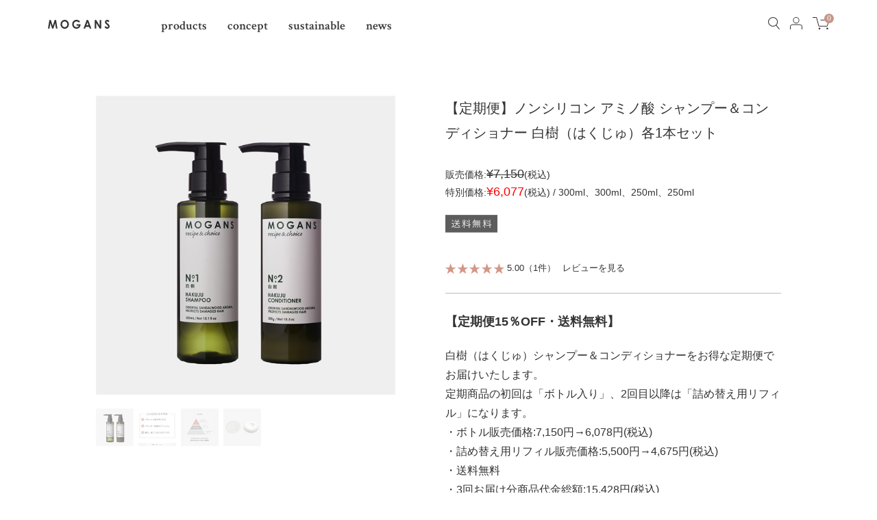

--- FILE ---
content_type: text/html; charset=utf-8
request_url: https://mogans.jp/Form/Product/ProductDetail.aspx?shop=0&pid=0130&cat=001
body_size: 38314
content:

<?xml version="1.0" encoding="UTF-8"?>
<!DOCTYPE html>
<html xmlns="http://www.w3.org/1999/xhtml" xml:lang="ja" lang="ja">
<head id="ctl00_Head1"><meta http-equiv="Content-Type" content="text/html; charset=UTF-8" /><title>
	【定期便】ノンシリコン アミノ酸 シャンプー＆コンディショナー 白樹（はくじゅ）各1本セット | MOGANS モーガンズ 公式オンラインストア
</title><meta http-equiv="Content-Script-Type" content="text/javascript" /><link id="ctl00_lCommonCss" rel="stylesheet" type="text/css" media="screen,print" href="/Css/common.css?20180216" /><link id="ctl00_lPrintCss" rel="stylesheet" type="text/css" media="print" href="/Css/imports/print.css" /><link id="ctl00_lTooltipCss" rel="stylesheet" type="text/css" media="all" href="/Css/tooltip.css" />

<link rel="shortcut icon" href="/favicon.ico">
<link rel="apple-touch-icon" href="/apple-touch-icon.png">
<link rel="icon" type="image/png" href="/android-chrome-192x192.png">


<script type="text/javascript" charset="Shift_JIS" src="/Js/w2.js?20240728"></script>
<script type="text/javascript" charset="Shift_JIS" src="/Js/w2.textboxevents.js"></script>

<script type="text/javascript" charset="Shift_JIS" src="/Js/jquery-3.6.0.min.js"></script>
<script type="text/javascript" charset="Shift_JIS" src="/Js/jquery-migrate-3.3.2.min.js"></script>

<script type="text/javascript" charset="Shift_JIS" src="/Js/AC_ActiveX.js"></script>
<script type="text/javascript" charset="Shift_JIS" src="/Js/AC_RunActiveContent.js"></script>

<link href="/Js/Slick/slick-theme.css" rel="stylesheet" type="text/css">
<link href="/Js/Slick/slick.css" rel="stylesheet" type="text/css">
<script type="text/javascript" src="/Js/Slick/slick.min.js"></script>

<script type="text/javascript" charset="UTF-8" src="/Js/ClientValidateScript.aspx"></script>

<script type="text/javascript" charset="UTF-8" src="/Js/jquery.bxslider.min.js"></script>
<script type="text/javascript" charset="UTF-8" src="/Js/jquery.biggerlink.min.js"></script>
<script type="text/javascript" charset="UTF-8" src="/Js/jquery.heightLine.js"></script>
<script type="text/javascript" charset="UTF-8" src="/Js/jquery.mousewheel.js"></script>
<script type="text/javascript" charset="UTF-8" src="/Js/jquery.jscrollpane.min.js"></script>
<script type="text/javascript" charset="UTF-8" src="/Js/jquery.ah-placeholder.js"></script>
<script type="text/javascript" charset="UTF-8" src="/Js/jquery.waypoints.min.js"></script>
<script type="text/javascript" charset="UTF-8" src="/Js/sweet-scroll.min.js"></script>
<script type="text/javascript" charset="UTF-8" src="/Js/function.js?20240728"></script>

<script type="text/javascript" src="/Js/AutoKana/jquery.autoKana.js"></script>
<script type="text/javascript">
	
	function execAutoKanaWithKanaType(firstName, firstNameKana, lastName, lastNameKana) {
		execAutoKana(
			firstName,
			firstNameKana,
			lastName,
			lastNameKana,
			'FULLWIDTH_HIRAGANA');
	}
</script>

<link id="lsearchResultLayerCss" rel="stylesheet" href="/Css/searchResultLayer.css" type="text/css" media="screen" />



<script type="text/javascript">
<!--
	// ページロード処理
	function pageLoad(sender, args) {
		// ページロード共通処理
		pageLoad_common();

		// function.js実行
		if (typeof initializeFunctionJs == "function") initializeFunctionJs();

		// グローバル切り替え実行
		if (typeof switchGlobalFunction == 'function') switchGlobalFunction();

		// PayPal
		if (typeof InitializePaypal == "function") InitializePaypal(sender, args);

		// body側のpageLoad実行
		if (typeof bodyPageLoad == "function") bodyPageLoad();
	}
//-->
</script>


<link rel="stylesheet" href="/Js/jquery-ui-1.12.1.custom/jquery-ui.css" />
<script src="/Js/jquery-ui-1.12.1.custom/jquery-ui.js"></script>
<script type="text/javascript" charset="UTF-8" src="/Js/mailcomplete.js?20240728"></script>
<script type="text/javascript">
	var mailDomains = getMailDomains("/Contents/MailDomains.xml");
	$(function ()
	{
		$('.mail-domain-suggest').each(function ()
		{
			$(this).mailcomplete();
		});
	});
</script>

<script type="text/javascript" src="/Js/jquery.elevateZoom-3.0.8.min.js"></script>
<link href="/Css/product.css" rel="stylesheet" type="text/css" media="all" />
<link rel="canonical" href="https://mogans.jp/Form/Product/ProductDetail.aspx?shop=0&pid=0130&cat=001" />


<meta name="Keywords" content="MOGANS,モーガンズ,アミノ酸シャンプー ,ノンシリコンシャンプー,サラサラ,しっとり,まとまる" />

<script type="text/javascript">
//<![CDATA[
  $(function () {
    /* 詳細画像切り替え
    var regrep = "_M.jpg";
    $(".subImage li img").mouseover( changePhoto );
    function changePhoto(){
    var setname = $(this).attr("src").replace(regrep,"_L.jpg");
    $("#picture").attr("src",setname).css("opacity","0.2").fadeTo(300,1);
    }*/

    $('#zoomPicture').elevateZoom({
      zoomWindowWidth: 393,
      zoomWindowHeight: 393,
      responsive: true,
      zoomWindowOffetx: 15,
      borderSize: 1,
      cursor: "pointer"
    });

    $('.zoomTarget').click(function (e) {
      var image = $(this).data('image');
      var zoom_image = $(this).data('zoom-image');
      var ez = $('#zoomPicture').data('elevateZoom');
      ez.swaptheimage(image, zoom_image);
    });

  });
//]]>
</script>



<style type="text/css">
  .VariationPanel
  {
    width:100px;
    border:1px;
    padding:10px 5px 5px 5px;
    margin-right: 15px;
    margin-bottom: 10px;
    border-style:solid;
    border-color: #adb0b0;
    background-color: #f5f7f7;
    float:left
  }
  .VariationPanelSelected
  {
    width:100px;
    border:1px;
    border-style:solid;
    padding:10px 5px 5px 5px;
    margin-right: 15px;
    margin-bottom: 10px;
    background-color: #dbdfdf;
    float:left
  }
  .logo-1 {
    fill: #333333 !important;
}
                                        
</style>

		<!-- Google Tag Manager -->
<script>(function(w,d,s,l,i){w[l]=w[l]||[];w[l].push({'gtm.start':
new Date().getTime(),event:'gtm.js'});var f=d.getElementsByTagName(s)[0],
j=d.createElement(s),dl=l!='dataLayer'?'&l='+l:'';j.async=true;j.src=
'https://www.googletagmanager.com/gtm.js?id='+i+dl;f.parentNode.insertBefore(j,f);
})(window,document,'script','dataLayer','GTM-W2QW728T');</script>
<!-- End Google Tag Manager -->

<!-- Google Tag Manager -->
<script>(function(w,d,s,l,i){w[l]=w[l]||[];w[l].push({'gtm.start':
new Date().getTime(),event:'gtm.js'});var f=d.getElementsByTagName(s)[0],
j=d.createElement(s),dl=l!='dataLayer'?'&l='+l:'';j.async=true;j.src=
'https://www.googletagmanager.com/gtm.js?id='+i+dl;f.parentNode.insertBefore(j,f);
})(window,document,'script','dataLayer','GTM-WPNLCL');</script>
<!-- End Google Tag Manager -->
	


<script type="text/javascript">
<!--
	var site_path_root = '/';
//-->
</script>
<script type="text/javascript" charset="Shift_JIS" src="/Js/ThickBox/thickbox.js"></script>

<link id="lThickBoxCss" rel="stylesheet" href="/Js/ThickBox/thickbox.css" type="text/css" media="all" />
<meta name="description" content="MOGANS モーガンズ は天然由来の自然派シャンプーでありながら、美しく仕上げるためにノンシリコンで18種以上のアミノ酸系保湿成分を配合。" /><meta property="og:title" /><meta property="og:type" content="article" /><meta property="og:url" content="https://mogans.jp/Form/Product/ProductDetail.aspx?shop=0&amp;pid=0130&amp;cat=001" /><meta property="og:image" content="https://mogans.jp/Contents/Feature/hakuju_set_M.jpg" /><meta property="og:site_name" content="mogans 公式オンラインストア" /><meta property="og:description" content="mogansは天然由来の自然派シャンプーでありながら、美しく仕上げるために18種以上のアミノ酸系保湿成分を配合" /></head>
<body onload="">


		<!-- Google Tag Manager (noscript) -->
<noscript><iframe src="https://www.googletagmanager.com/ns.html?id=GTM-W2QW728T"
height="0" width="0" style="display:none;visibility:hidden"></iframe></noscript>
<!-- End Google Tag Manager (noscript) -->

<!-- Google Tag Manager (noscript) -->
<noscript><iframe src="https://www.googletagmanager.com/ns.html?id=GTM-WPNLCL"
height="0" width="0" style="display:none;visibility:hidden"></iframe></noscript>
<!-- End Google Tag Manager (noscript) -->
	
		<script id='merchantWidgetScript' src="https://www.gstatic.com/shopping/merchant/merchantwidget.js" defer></script>

<script>
  merchantWidgetScript.addEventListener('load', function () {
    merchantwidget.start({
         // REQUIRED FIELDS
         merchant_id: 16810101,
         position: 'LEFT_BOTTOM',
    });
  });
</script>
	
		<!-- タグマネージャー / 共通タグ /  -->
	


<form name="aspnetForm" method="post" action="/Form/Product/ProductDetail.aspx?shop=0&amp;pid=0130&amp;cat=001" id="aspnetForm" onsubmit="return (document.getElementById(&#39;__EVENTVALIDATION&#39;) != null);" onkeypress="return ((event.keyCode != 13) || (window.event.srcElement.type != &#39;text&#39;));">
<div>
<input type="hidden" name="__EVENTTARGET" id="__EVENTTARGET" value="" />
<input type="hidden" name="__EVENTARGUMENT" id="__EVENTARGUMENT" value="" />
<input type="hidden" name="__LASTFOCUS" id="__LASTFOCUS" value="" />
<input type="hidden" name="__VIEWSTATE" id="__VIEWSTATE" value="/[base64]/////[base64]/P///[base64]////8////BggAAAADcGlkBgkAAAAEMDEzMAH2/////P///wYLAAAAA3ZpZAYMAAAAAAHz/////P///wYOAAAAA3BubwYPAAAAATEB8P////z///8GEQAAAANjYXQGEgAAAAMwMDEB7f////z///8GFAAAAARzd3JkCQwAAAAB6v////z///8GFwAAAAZzYnN3cmQJDAAAAAHn/////P///wYaAAAAA2NvbAkMAAAAAeT////8////Bh0AAAADaW1nBh4AAAABMgHh/////P///wYgAAAABHNvcnQGIQAAAAIwNwHe/////P///wYjAAAABWNpY29uCQwAAAAB2/////z///8GJgAAAANtaW4JDAAAAAHY/////P///wYpAAAAA21heAkMAAAAAdX////8////BiwAAAAFZHBjbnQGLQAAAAItMQHS/////P///wYvAAAABHVkbnMGMAAAAAEwAc/////8////BjIAAAAEZG9zcAkMAAAAAcz////8////BjUAAAAEZnBmbAkwAAAAAcn////8////BjgAAAADc2ZsCTAAAAABxv////z///8GOwAAAANwZ2kJDAAAAAHD/////P///wY+AAAAA2JpZAkMAAAAAcD////8////BkEAAAAKYnJhbmRfbmFtZQoLHjdjdGwwMCRDb250ZW50UGxhY2VIb2xkZXIxLT5sYkNhcnRBZGRGaXhlZFB1cmNoYXNlLlZhbHVlaB4FdGl0bGUFugHjgJDlrprmnJ/kvr/jgJHjg47jg7Pjgrfjg6rjgrPjg7Mg44Ki44Of44OO6YW4IOOCt+ODo+ODs+ODl+ODvO+8huOCs+ODs+ODh+OCo+OCt+ODp+ODiuODvCDnmb3mqLnvvIjjga/jgY/jgZjjgoXvvInlkIQx5pys44K744OD44OIIHwgTU9HQU5TIOODouODvOOCrOODs+OCuiDlhazlvI/[base64]/jgpPmsbrmuIgsIOODieOCs+ODouOCseODvOOCv+OCpOaJleOBhCwg5qW95aSp44Oa44KkLCBQYXlQYXkeDEFsZXJ0TWVzc2FnZWUeC1Byb2R1Y3ROYW1lBYIB44CQ5a6a5pyf5L6/[base64]////[base64]/////[base64]/[base64]/[base64]/lpKnnhLbnlLHmnaXjga7oh6rnhLbmtL7jgrfjg6Pjg7Pjg5fjg7zjgafjgYLjgorjgarjgYzjgonjgIHnvo7jgZfjgY/ku5XkuIrjgZLjgovjgZ/jgoHjgavjg47jg7Pjgrfjg6rjgrPjg7PjgacxOOeoruS7peS4iuOBruOCouODn+ODjumFuOezu+S/nea5v+aIkOWIhuOCkumFjeWQiOOAgmQCCw8WAh8yZGQCDA8WAh8yBQdhcnRpY2xlZAINDxYCHzIFSWh0dHBzOi8vbW9nYW5zLmpwL0Zvcm0vUHJvZHVjdC9Qcm9kdWN0RGV0YWlsLmFzcHg/c2hvcD0wJnBpZD0wMTMwJmNhdD0wMDFkAg4PFgIfMgUzaHR0cHM6Ly9tb2dhbnMuanAvQ29udGVudHMvRmVhdHVyZS9oYWt1anVfc2V0X00uanBnZAIPDxYCHzIFJW1vZ2FucyDlhazlvI/[base64]/[base64]/[base64]////8PZAIBD2QWAgIBDxYEHzEC/////[base64]/[base64]/[base64]/kvr8xNe+8hU9GRuODu+mAgeaWmeeEoeaWmeOAkWQCCA8VAhsyMDIy5bm0MTDmnIgxNeaXpSAxMOaZgjDliIYAZAIJDxUB6Ajnmb3mqLnvvIjjga/jgY/jgZjjgoXvvInjgrfjg6Pjg7Pjg5fjg7zvvIbjgrPjg7Pjg4fjgqPjgrfjg6fjg4rjg7zjgpLjgYrlvpfjgarlrprmnJ/kvr/jgafjgYrlsYrjgZHjgYTjgZ/jgZfjgb7jgZnjgII8YnIgLz7lrprmnJ/llYblk4Hjga7liJ3lm57jga/jgIzjg5zjg4jjg6vlhaXjgorjgI3jgIEy5Zue55uu5Lul6ZmN44Gv44CM6Kmw44KB5pu/[base64]/5ZWG5ZOB44Gv44Od44Kk44Oz44OI5Y+K44Gz44Kv44O844Od44Oz44Gu44GU5Yip55So44Gv44Gn44GN44G+44Gb44KT44CC5LqI44KB44GU5LqG5om/[base64]/jg47phbjmiJDliIbjgafjg4/[base64]/jgII8YnIgLz7vvIrmsLTjgpLlkKvjgoBkAgoPFgQfMQL/////Dx83aGQCCw8WBB8xAv////8PHzdoZAIMD2QWAgIBDxYCHzFmZAIND2QWLgIBDxYCHzEC/////w9kAgIPFgIfMQL/////D2QCAw8WAh8xAv////8PZAIEDxAPFgQeC18hRGF0YUJvdW5kZx83aGRkFgBkAgYPEA8WBB85Zx83aGRkFgBkAgcPEA8WBB85Zx83aGRkFgBkAggPFgIfMQL/////D2QCCQ8WAh8xAv////8PZAIKDxYCHzEC/////[base64]/[base64]/[base64]////8PZAIDDxYCHzEC/////[base64]/[base64]/[base64]/[base64]/jgYQ8L2xpPgogICAgICAgICAgICAgICAgICAgICAgICAgICAgICAgICAgICAgICAgPGxpPuacgOi/[base64]/[base64]/[base64]/[base64]/[base64]/[base64]/[base64]/jgqTjg5PjgrnjgqvjgrnoirHjgqjjgq3jgrk8L2g0PgogICAgICAgICAgICAgICAgICAgICAgICAgICAgICAgICAgICAgICAgICAgICAgICA8ZGw+CiAgICAgICAgICAgICAgICAgICAgICAgICAgICAgICAgICAgICAgICAgICAgICAgICAgICA8ZHQ+5L+d5rm/PC9kdD4KICAgICAgICAgICAgICAgICAgICAgICAgICAgICAgICAgICAgICAgICAgICAgICAgICAgIDxkZD7pq6rjga7oiq/jgYvjgonjgb/jgZrjgb/jgZrjgZfjgYTmvaTjgYTjgafmuoDjgZ/[base64]/jg4njg5fjg63jg5Tjg6vjg5njgr/[base64]/44Km44Oq44Oz44CB44Oq44K344OzSENs44CB44Kw44Or44K/[base64]/jgqrjgr/jg4vjgqbjg6AtMTDjgIHjgqjjg4Hjg6vjg5jjgq3jgrfjg6vjgrDjg6rjgrvjg6rjg7PjgIHjgrXjg6rjg4Hjg6vphbjjgIHlronmga/pppnphbhOYeOAgemmmeaWmSjmpI3niannlLHmnaXnsr7msrkpPGJyPgo8YnI+44O744Kz44Oz44OH44Kj44K344On44OK44O8PGJyPgrmsLTjgIFEUEfjgIHjgqrjgq/jg4Hjg6vjg4njg4fjgqvjg47jg7zjg6vjgIHjgrvjg4bjgqLjg6rjg6vjgqLjg6vjgrPjg7zjg6vjgIHjg5Hjg7Pjg4bjg47jg7zjg6vjgIHjg4/jg4Hjg5/[base64]/jgqjjg7PphbjjgIHjgqvjg6njg6Hjg6vjgIHjgrnjg4bjgqLjg6vjg4jjg6rjg6Ljg4vjgqbjg6Djgq/jg63jg6rjg4njgIHjgrnjg4bjgqLjg6vjg4jjg6rjg6Ljg4vjgqbjg6Djg5bjg63jg5/jg4njgIHjgrnjg4bjgqLjg6rjg7PphbjjgrDjg6rjgrvjg6rjg6vjgIHjgqTjgr3jg5fjg63jg5Hjg47jg7zjg6vjgIHlronmga/[base64]/[base64]/miYDjgIHjgZ3jga7nv4zml6XlpJzjgavjga/liLDnnYDvvIHpgY7ljrvkuIDml6njgYTjgajmhJ/li5XjgILml6npgJ/kvb/nlKjjgafkvZXjgaDjgYvou73jgYTvvIHku4rjgb7jgafjgoLjgrXjg63jg7PlsILlo7Llk4HjgpLpgbjjgpPjgafjgYTjgZ/jgZHjganjgZPjgozjga/pgZXjgYTjgYzoia/jgY/jgo/jgYvjgovjgILjgZPjgozjgYvjgonjgZrjgaPjgajjgYrkuJboqbHjgavjgarjgovjgajmgJ3jgYTjgb7jgZnjgILlh7rkvJrjgYTjgavmhJ/orJ3vvIEP44Gt44GT44OR44Oz44OBZAICD2QWAmYPFQYBNQE1CjIwMjUvMDEvMjYM57a66bqX44Gq6auqtQTpoK3nmq7jga7ljILjgYTjgavmgqnjgb/jgrfjg6Pjg7Pjg5fjg7zjgrjjg5fjgrfjg7zjgZfjgabjgYrjgorjgb7jgZfjgZ/jgILmtJfmtYTlipvjgYzlvLfjgYTjgoLjga7jgIHntKDmnZDjgavjgZPjgaDjgo/jgaPjgZ/[base64]/[base64]/44Or44Gq6aaZ44KK44CC5aW944GN44Gn44GZ44CB44GT44Gu6aaZ44KK44CC5bGK44GE44Gf44Gd44Gu5pel44Gr5L2/55So44GX44Gm44G/[base64]/44Gn44GZ44GM44CB44GT44Gh44KJ44KS5L2/44GG44Go6auq44GM44GX44Gj44Go44KK44G+44Go44G+44KK44G+44GZ44CCPGJyIC8+6aaZ44KK44KC44Gh44KH44Gj44Go44Kq44Oq44Ko44Oz44K/[base64]/[base64]/[base64]/[base64]" />
</div>

<script type="text/javascript">
//<![CDATA[
var theForm = document.forms['aspnetForm'];
if (!theForm) {
    theForm = document.aspnetForm;
}
function __doPostBack(eventTarget, eventArgument) {
    if (!theForm.onsubmit || (theForm.onsubmit() != false)) {
        theForm.__EVENTTARGET.value = eventTarget;
        theForm.__EVENTARGUMENT.value = eventArgument;
        theForm.submit();
    }
}
//]]>
</script>


<script src="/WebResource.axd?d=GawyRnsr6VNUohwZfCGwXUCnF3833JTTCM6fzodGr27skt4eV-kAPGK5nSm68uHjap3xgc7cf7-BjZKkhWLPuhBlDmmYhsdpogibCqcbCzQ1&amp;t=638628531619783110" type="text/javascript"></script>


<script src="/ScriptResource.axd?d=ixiHbFlmHXXjMhRDE75htiKvfQYMRabI4jdTVPFqIg8B6HdW7eHny1tpgN5S4_nLo-y76LgEzW6qYyYSD60XqK3TVbxddOjZVZSFlZV4vaJ2fz9D8rAONSrrCVtzb3xRN98jby8lO1WzjtNL_sLsO76F2Y3hY_ogpHUYV_4nbP81&amp;t=2a9d95e3" type="text/javascript"></script>
<script src="/ScriptResource.axd?d=ewJbEIx8B2sa57VH8oPzgbT46V155aBhxrDAUTnumcalldsBFdj8W22n_lmkyxT8G_P8PCOdeE_9-E_SdiwBz5BCfZ496Jy9SNTMk6kerhBzulFznnEYZobQeKBnyJPBlUJDJ43-QpPrc9kEJUbvImMrhmWuRvVCKauW9Rwmfrm4sKVwjcjOCp8jq3xdz_tJ0&amp;t=2a9d95e3" type="text/javascript"></script>
<div>

<input type="hidden" name="__VIEWSTATEGENERATOR" id="__VIEWSTATEGENERATOR" value="1E4D0DCC" />
<input type="hidden" name="__EVENTVALIDATION" id="__EVENTVALIDATION" value="/wEdAAncOFhHFFBwKux2Bl89nfvvEMZUj+G363bTdbjZdt2SIifOQMHGsKCWVCccfFMLpJZ57xRolPrMqeZhgLbZk9w5OBM/giLRTS9JH5TlJYkhSzeCcBu+5KOAt+yINWyeRobzF3KrXYFle14t6ZQ7/O60mHJdlsCUN2YR2Zenqm5arDm5yhAP/JV5TASrwMobCF0wAXN2O80r6/90JAt6wZLdkD3FPLj+8EPduhuN5O2Oxw==" />
</div>

<script type="text/javascript">
<!--
	// クリックジャック攻撃対策
	CheckClickJack('/Form/Blank.aspx');
//-->
</script>


<script type="text/javascript">
//<![CDATA[
Sys.WebForms.PageRequestManager._initialize('ctl00$smScriptManager', 'aspnetForm', ['tctl00$BodyHeaderMain$UpdatePanel1','','tctl00$BodyHeaderMain$upUpdatePanel2','','tctl00$ContentPlaceHolder1$upUpdatePanel','','tctl00$ContentPlaceHolder1$ctl01$upUpdatePanel',''], [], [], 90, 'ctl00');
//]]>
</script>



<div id="Header">
<div id="ctl00_BodyHeaderMain_UpdatePanel1">


</div>


<div id="ctl00_BodyHeaderMain_upUpdatePanel2">



	<input type="hidden" name="ctl00$BodyHeaderMain$ctl03$News" id="ctl00_BodyHeaderMain_ctl03_News" value="False" />

                <div class="header" data-scroll-header>
                    <div class="header__inner">
                        <div class="header__left">
                            <div class="header__logo"><a href="https://mogans.jp/">
                                <svg xmlns="http://www.w3.org/2000/svg" width="200" viewBox="0 0 345.963 47.424">
                                    <defs>
                                        <style>
                                        .logo-1 {
                                            fill: #ffffff;
                                        }
                                        </style>
                                    </defs>
                                    <g id="レイヤー_2" data-name="レイヤー 2">
                                        <g id="画像">
                                            <path class="logo-1" d="M7.817,1.136h8.375l10.467,31.493L37.22,1.136h8.369l7.574,45.152h-8.311l-4.842-28.516-9.592,28.516h-7.574L13.337,17.772l-4.957,28.516H0L7.817,1.136Z"/>
                                            <path class="logo-1" d="M93.898,0c6.39,0,11.882,2.312,16.478,6.937s6.896,10.262,6.896,16.913c0,6.589-2.269,12.165-6.804,16.729-4.535,4.563-10.037,6.845-16.509,6.845-6.778,0-12.408-2.343-16.892-7.029s-6.727-10.252-6.727-16.698c0-4.318,1.044-8.288,3.133-11.91,2.087-3.622,4.96-6.492,8.615-8.61s7.592-3.177,11.81-3.177Zm-.092,8.41c-4.18,0-7.692,1.453-10.539,4.359-2.85,2.906-4.272,6.599-4.272,11.081,0,4.993,1.793,8.942,5.377,11.848,2.786,2.271,5.983,3.407,9.587,3.407,4.077,0,7.548-1.473,10.416-4.42s4.302-6.579,4.302-10.897-1.445-7.935-4.333-10.912-6.4-4.466-10.539-4.466Z"/>
                                            <path class="logo-1" d="M179.632,8.503l-6.052,5.986c-3.829-4.052-8.295-6.078-13.396-6.078-4.443,0-8.167,1.473-11.165,4.42-3.003,2.947-4.502,6.528-4.502,10.743,0,4.359,1.558,8.052,4.671,11.081s6.955,4.543,11.523,4.543c2.97,0,5.474-.624,7.513-1.872s3.681-3.203,4.932-5.863h-13.076v-8.073h22.714l.061,1.903c0,3.949-1.023,7.694-3.069,11.234s-4.696,6.241-7.95,8.103-7.07,2.793-11.449,2.793c-4.686,0-8.866-1.018-12.539-3.054s-6.579-4.937-8.717-8.702-3.208-7.827-3.208-12.186c0-5.975,1.975-11.173,5.924-15.593,4.686-5.259,10.784-7.889,18.294-7.889,3.929,0,7.602,.726,11.019,2.179,2.885,1.228,5.709,3.336,8.472,6.323Z"/>
                                            <path class="logo-1" d="M217.093,1.136h8.717l17.366,45.152h-8.932l-3.532-9.301h-18.425l-3.673,9.301h-8.932L217.093,1.136Zm4.412,11.971l-6.057,15.501h12.078l-6.021-15.501Z"/>
                                            <path class="logo-1" d="M262.424,1.136h8.244l19.32,29.713V1.136h8.595V46.288h-8.267l-19.297-29.621v29.621h-8.595V1.136Z"/>
                                            <path class="logo-1" d="M345.165,7.275l-6.364,5.617c-2.236-3.11-4.512-4.666-6.827-4.666-1.128,0-2.051,.302-2.768,.906-.719,.604-1.077,1.284-1.077,2.041s.256,1.473,.77,2.149c.696,.9,2.796,2.834,6.303,5.801,3.279,2.742,5.267,4.471,5.965,5.187,1.742,1.76,2.977,3.443,3.704,5.049,.729,1.606,1.092,3.361,1.092,5.264,0,3.704-1.282,6.763-3.842,9.178-2.56,2.415-5.899,3.622-10.017,3.622-3.215,0-6.016-.788-8.403-2.364s-4.43-4.052-6.131-7.428l7.224-4.359c2.174,3.99,4.673,5.986,7.502,5.986,1.476,0,2.714-.43,3.719-1.289s1.507-1.852,1.507-2.977c0-1.023-.379-2.046-1.138-3.069-.757-1.023-2.427-2.589-5.011-4.696-4.921-4.011-8.098-7.106-9.533-9.285s-2.151-4.354-2.151-6.523c0-3.131,1.192-5.817,3.581-8.057,2.387-2.241,5.331-3.361,8.835-3.361,2.254,0,4.4,.522,6.438,1.565s4.246,2.947,6.622,5.709Z"/>
                                        </g>
                                    </g>
                                </svg>
                            </a></div>
                            <ul class="header__nav">
                                <li><a href="/Form/Product/ProductList.aspx?shop=0&amp;cat=000">products</a></li>
                                <li><a href="/Page/concept.aspx">concept</a></li>
                                <li><a href="/Page/sustainability.aspx">sustainable</a></li>
                                <li><a href="/Page/news.aspx">news</a></li>

                            </ul>
                        </div>
                        <div class="header__icon">
                            <ul>
                                <li><a href="#" class="js-search">
                                    <svg xmlns="http://www.w3.org/2000/svg" width="35.77" height="38.9" viewBox="0 0 35.77 38.9"><defs><style>.cls-1{fill:#35302f;}</style></defs><g id="レイヤー_2" data-name="レイヤー 2"><g id="デザイン"><path class="cls-1" d="M15,30A15,15,0,1,1,30,15,15,15,0,0,1,15,30ZM15,2.27A12.74,12.74,0,1,0,27.75,15,12.75,12.75,0,0,0,15,2.27Z"/><rect class="cls-1" x="28.41" y="23.25" width="2.27" height="16.85" transform="translate(-13.39 25.97) rotate(-39.42)"/></g></g></svg>
                                </a></li>

                                <li><a href="https://mogans.jp/Form/Login.aspx?nurl=%2fForm%2fProduct%2fProductDetail.aspx%3fshop%3d0%26pid%3d0130%26cat%3d001">

                                    <svg xmlns="http://www.w3.org/2000/svg" width="44.19" height="43.91" viewBox="0 0 44.19 43.91"><defs><style>.cls-1{fill:#35302f;}</style></defs><g id="レイヤー_2" data-name="レイヤー 2"><g id="デザイン"><path class="cls-1" d="M22.1,22.59A11.3,11.3,0,1,1,33.39,11.3,11.31,11.31,0,0,1,22.1,22.59Zm0-20.32a9,9,0,1,0,9,9A9,9,0,0,0,22.1,2.27Z"/><path class="cls-1" d="M44.19,43.91H41.92V34.57c0-3.72-3.79-6.75-8.46-6.75H10.73c-4.67,0-8.46,3-8.46,6.75v9.34H0V34.57c0-5,4.81-9,10.73-9H33.46c5.92,0,10.73,4,10.73,9Z"/></g></g></svg>
                                </a></li>
                                <li><a href="/Form/Order/CartList.aspx">
                                    <svg xmlns="http://www.w3.org/2000/svg" width="56.01" height="41.67" viewBox="0 0 56.01 41.67"><defs><style>.cls-1{fill:#35302f;}</style></defs><g id="レイヤー_2" data-name="レイヤー 2"><g id="デザイン"><path class="cls-1" d="M48.42,31.68h-26a2.91,2.91,0,0,1-2.82-2.19l-7-26.74A.65.65,0,0,0,12,2.27H0V0H12a2.93,2.93,0,0,1,2.83,2.18l7,26.74a.64.64,0,0,0,.63.49h26a.66.66,0,0,0,.63-.48l4.67-17.21a.65.65,0,0,0-.63-.82H26.62V8.64H53.09a2.89,2.89,0,0,1,2.32,1.14,2.92,2.92,0,0,1,.5,2.54l-4.67,17.2A2.93,2.93,0,0,1,48.42,31.68Z"/><circle class="cls-1" cx="23.51" cy="38.63" r="3.04"/><circle class="cls-1" cx="50.03" cy="38.63" r="3.04"/></g></g></svg>
                                    <span>0</span>
                                </a></li>
                            </ul>
                        </div>
                    </div>
                    <div class="search">
                        <div class="search__close"><a href="#"><img src="/Contents/ImagesPkg/common/close.png" alt=""></a></div>
                        <div class="search__inner">
                            <dl class="search__box">
                                <dt><input name="ctl00$BodyHeaderMain$tbSearchWord" type="text" maxlength="250" id="ctl00_BodyHeaderMain_tbSearchWord" onkeypress="if (event.keyCode==13){__doPostBack(&#39;ctl00$BodyHeaderMain$lbSearch&#39;,&#39;&#39;); return false;}" placeholder="キーワードを入力" /></dt>
                                <dd><a id="ctl00_BodyHeaderMain_lbSearch" href="javascript:__doPostBack(&#39;ctl00$BodyHeaderMain$lbSearch&#39;,&#39;&#39;)"><img src="/Contents/ImagesPkg/common/icon_search.png" alt=""></a></dd>
                            </dl>
                            <div class="search__pick">
                                <dl>
                                    <dt>pick up</dt>
                                    <dd>
                                        <ul>
                                            <li><a href="/Form/Product/ProductList.aspx?shop=0&amp;cat=001">
                                                <dl>
                                                    <dt><img src="/Contents/ImagesPkg/menu_pick01.png" alt="hair care ヘアケア"></dt>
                                                    <dd>hair care<br>ヘアケア</dd>
                                                </dl>
                                            </a></li>
                                            <li><a href="/Form/Product/ProductList.aspx?shop=0&amp;cat=006">
                                                <dl>
                                                    <dt><img src="/Contents/ImagesPkg/menu_pick02.png" alt="gift ギフト"></dt>
                                                    <dd>gift<br>ギフト</dd>
                                                </dl>
                                            </a></li>
                                            <li><a href="/Form/Product/ProductList.aspx?shop=0&amp;cat=007">
                                                <dl>
                                                    <dt><img src="/Contents/ImagesPkg/menu_pick03.png" alt="subscription 定期購入商品"></dt>
                                                    <dd>subscription<br>定期購入商品</dd>
                                                </dl>
                                            </a></li>
                                        </ul>
                                    </dd>
                                </dl>
                            </div>
                            <div class="search__keywords">
                                <dl>
                                    <dt>trend  keywords</dt>
                                    <dd>
                                        <ul>
                                            <li><a href="/Form/Product/ProductList.aspx?shop=0&amp;cat=001">#シャンプー</a></li>
                                            <li><a href="/Form/Product/ProductList.aspx?shop=0&amp;cat=006">#ギフト</a></li>
                                            <li><a href="/Form/Product/ProductDetail.aspx?shop=0&amp;pid=0045&amp;cat=001">#スカルプケア</a></li>
                                            <li><a href="/Form/Product/ProductDetail.aspx?shop=0&amp;pid=0014&amp;cat=003">#ハンドメイドソープ</a></li>
                                        </ul>
                                    </dd>
                                </dl>
                            </div>
                        </div>
                    </div>
                </div>

</div>



</div><!--Header-->


<div id="Wrap">
<div class="wrapBottom">
<div class="wrapTop">
	
	<div id="Contents">
		
		


<script type="text/javascript" language="javascript">
  function bodyPageLoad() {
    if (Sys.WebForms == null) return;
    var isAsyncPostback = Sys.WebForms.PageRequestManager.getInstance().get_isInAsyncPostBack();
    if (isAsyncPostback) {
      tb_init('a.thickbox, area.thickbox, input.thickbox');
      $(function () {
        $(".productInfoList").heightLine().biggerlink();
        $('#zoomPicture').elevateZoom({
          zoomWindowWidth: 393,
          zoomWindowHeight: 393,
          responsive: true,
          zoomWindowOffetx: 15,
          borderSize: 1,
          cursor: "pointer"
        });

        $('.zoomTarget').click(function (e) {
          $('.zoomTarget').removeClass('selected');
          $(this).addClass('selected');
          var image = $(this).data('image');
          var zoom_image = $(this).data('zoom-image');
          var ez = $('#zoomPicture').data('elevateZoom');
          ez.swaptheimage(image, zoom_image);
        });
      });
      if (typeof twttr !== 'undefined')
      {
      twttr.widgets.load(); //Reload twitter button
      }

    }
  }
</script>

<table id="tblLayout" class="tblLayout_ProductDetail">
<tr>
<td>
<div id="secondary">


</div>
</td>
<td>
<div id="divTopArea">


</div>

<div id="primary">



<input type="hidden" name="ctl00$ContentPlaceHolder1$hfIsRedirectAfterAddProduct" id="ctl00_ContentPlaceHolder1_hfIsRedirectAfterAddProduct" value="CART" />





<!--▽ 上部カテゴリバー ▽-->
<div id="breadcrumb">
<ul><li><a href="https://mogans.jp/">HOME</a></li>

	<li>
		<span>&raquo;</span>
			<a href='/Form/Product/ProductList.aspx?shop=0&amp;cat=007&amp;dpcnt=20&amp;img=2&amp;sort=07&amp;udns=0&amp;fpfl=0&amp;sfl=0&amp;pno=1'>
				定期購入商品</a>
	</li>

	</ul>
	&nbsp;


</div>
<!--△ 上部カテゴリバー △-->

<div id="dvProductDetailArea">

<div id="ctl00_ContentPlaceHolder1_upUpdatePanel">


<!-- *****************************商品枠ここから*************************** -->
<div class="product__wrap">

<div id="detailImage">
    
    <div class="product__mainImg">
        
        	<div class="item">
            <img  id="picture" src="/Contents/ProductImages/0/hakuju_set_LL.jpg" border="0" alt="【定期便】ノンシリコン アミノ酸 シャンプー＆コンディショナー 白樹（はくじゅ）各1本セット" class="" />
        </div>
        
        
        
        
        
        
                
            
                <div><img src="/Contents/ProductSubImages/0/hakuju_set_sub01_LL.jpg" /></div>
            
                <div><img src="/Contents/ProductSubImages/0/hakuju_set_sub02_LL.jpg" /></div>
            
                <div><img src="/Contents/ProductSubImages/0/hakuju_set_sub03_LL.jpg" /></div>
            
        
    </div>
    <div class="product__SubImg">
        
        <div class="item">
            <img  id="" src="/Contents/ProductImages/0/hakuju_set_M.jpg" border="0" alt="【定期便】ノンシリコン アミノ酸 シャンプー＆コンディショナー 白樹（はくじゅ）各1本セット" class="" />
        </div>
        
        
        
        
        
        
                
            
                <div><img src="/Contents/ProductSubImages/0/hakuju_set_sub01_M.jpg" /></div>
            
                <div><img src="/Contents/ProductSubImages/0/hakuju_set_sub02_M.jpg" /></div>
            
                <div><img src="/Contents/ProductSubImages/0/hakuju_set_sub03_M.jpg" /></div>
            
        
    </div>
    
</div><!-- detailImage -->

<!-- *****************************説明文*************************** -->
<div id="detailOne">
    <div class="ChangesByVariation">
        <!-- 商品名 -->
        <h2>【定期便】ノンシリコン アミノ酸 シャンプー＆コンディショナー 白樹（はくじゅ）各1本セット</h2>

        <div class="wrapProductPrice">
            <!-- 商品価格・税区分・加算ポイント -->
            
            
            
            
            
            
            
            <div>
                <p class="productPrice">販売価格:<span><strike>&#165;7,150</strike></span>(税込)</p>
                <p class="productPrice">特別価格:<span style="color:red;">&#165;6,077</span>(税込) / <span class="product__cap">300ml、300ml、250ml、250ml</span></p>
            </div>
            
            
            
            
            
            
            
            
            <div>
                
                <!-- <p class="productPrice">定期通常価格:<span>&#165;6,077</span>(税込）</p> -->
            </div>
            
            
            
            
        </div>

        <ul class="product__icon">
            <li></li>
            <li></li>
            <li></li>
            <li><img  src="/Contents/ProductImages/ProductIcon4.gif" border="0" alt="" class="" /></li>
            <li></li>
            <li></li>
            <li></li>
            <li></li>
            <li></li>
            <li></li>
        </ul>


        <!--在庫文言表示-->
        <div>
<img class="imgReviewRating" src="/Contents/ImagesPkg/product/icon_review_rating5.gif" alt="5.0"><span class="mr10"> 5.00（1件）</span><a class="link_under" href="#aProductReview">レビューを見る<div class="arrow-bottom"></div></a>
</div>

    </div>

    <div class="description">

        <!-- キャッチコピー -->
        <h3>【定期便15％OFF・送料無料】</h3>

        <!-- 販売期間 -->
        

        <!-- 商品詳細1 -->
        <div>白樹（はくじゅ）シャンプー＆コンディショナーをお得な定期便でお届けいたします。<br />定期商品の初回は「ボトル入り」、2回目以降は「詰め替え用リフィル」になります。<br />・ボトル販売価格:7,150円→6,078円(税込)<br />・詰め替え用リフィル販売価格:5,500円→4,675円(税込)<br />・送料無料<br />・3回お届け分商品代金総額:15,428円(税込)<br />・定期便商品はポイント及びクーポンのご利用はできません。予めご了承ください。<br /><br />＜商品説明＞<br />～頭皮と髪をいたわりながら、ふんわりハリ・コシのある髪へ～<br />やわらかく細い髪やダメージヘア向けのシャンプーとコンディショナーのセットです。植物由来成分を99％*以上配合、18種類の豊富なアミノ酸成分でハリ・コシのあるサラサラの髪に。<br />ヘアケアシリーズのパッケージが環境負荷の少ないサトウキビ由来のバイオマス素材へリニューアルしました。<br />＊水を含む</div>

     </div>

    
    <div class="wrapDetailImage">
        
        
        

        
        
        
    </div>

    <div class="ChangesByVariation">
        
    </div>

    <div class="ChangesByVariation">
        <div class="productSellInfo">

            <!-- バリエーション選択 -->
            <div class="selectValiation">
            
            </div>

            
            <div>
                
            </div>
            

            <!-- 注文数量指定 -->
            <div class="productAmount" style="">
               数量　<input name="ctl00$ContentPlaceHolder1$tbCartAddProductCount" type="text" value="1" maxlength="3" onchange="javascript:setTimeout(&#39;__doPostBack(\&#39;ctl00$ContentPlaceHolder1$tbCartAddProductCount\&#39;,\&#39;\&#39;)&#39;, 0)" onkeypress="if (WebForm_TextBoxKeyHandler(event) == false) return false;" id="ctl00_ContentPlaceHolder1_tbCartAddProductCount" style="width:28px;text-align:center;" />
            </div>

            <!-- カートに入れる -->
            <div>
                <div class="productCart">
                    <div class="addCart">
                        <p class="btnCart">
                            
                        </p>
                        <p class="btnCart">
                            <a onclick="return add_cart_check_for_fixedpurchase();" id="ctl00_ContentPlaceHolder1_lbCartAddFixedPurchase" class="btn btn-mid btn-inverse" href="javascript:__doPostBack(&#39;ctl00$ContentPlaceHolder1$lbCartAddFixedPurchase&#39;,&#39;&#39;)">カートに入れる</a>
                            
                        </p>
                        <p class="btnCart">
                            
                        </p>
                    </div>
                    <!--在庫文言表示-->
                    
                </div>
            </div><!-- True -->
            <!-- ダミーボタン表示 -->
            <!-- False -->

            <div>
                <p class="error"></p>
                <div class="error"></div>
                <p class="error">決済利用不可: 代金引換, コンビニ(前払い), Paidy翌月払い(コンビニ/銀行), ソフトバンクケータイ支払い, auかんたん決済, ドコモケータイ払い, 楽天ペイ, PayPay</p>
            </div>

            <!--再入荷通知メール申し込みボタン表示-->
            <!-- False -->

            <!--販売開始通知メール申し込みボタン表示-->
            <!-- False -->

            <!-- 再販売通知メール申し込みボタン表示 -->
            <!-- False -->

            

        </div><!-- productSellInfo -->
    </div>

    <!--在庫表表示-->
    <div id="dvProductStock">
        
    </div>
<br>
		<div align="centrer">
		<a href="https://mogans.jp/Form/Product/ProductList.aspx?shop=0&cat=007"><img src="/Contents/ImagesPkg/product/sp_teiki_bnr.jpg" width="100%"></a>
		</div>

</div>
<!-- *****************************説明文*************************** -->
</div>
<!-- *****************************商品枠ここから*************************** -->

<div class="procut__txt">

    <ul class="product__tab">
        <li><a data-scroll href="#detailTwo">製品情報</a></li>
        <li><a data-scroll href="#detailThree">使用方法</a></li>
        <li><a data-scroll href="#detailFour">成分情報</a></li>
    </ul>

    <!-- 商品詳細2 -->
    <div id="detailTwo">
                                <div class="product__point">
                            <div class="product__pointInner">
                                <div>
                                    <h3>point 1</h3>
                                    <dl>
                                        <dt>さっぱりマイルドに洗える<br />植物生まれのアミノ酸系洗浄成分</dt>
                                        <dd>頭皮のセラミドを守りながら、皮脂汚れやスタイリング剤をすっきり落とすデシルグルコシドを配合しています。</dd>
                                    </dl>
                                </div>
                            </div>
                            <figure><img src="/Uploads/0005_detail1.jpg" alt="" /></figure>
                        </div>
                        <div class="product__point -reverse">
                            <div class="product__pointInner">
                                <div>
                                    <h3>point 2</h3>
                                    <dl>
                                        <dt>保水力の高いダメージケア成分が<br />芯から潤いを与えてしなやかに</dt>
                                        <dd>髪の類似成分であるポリペプチドを含む、栄養豊富な加水分解ダイズタンパクがダメージ部分を密着補修。</dd>
                                    </dl>
                                </div>
                            </div>
                            <figure><img src="/Uploads/0005_detail2.jpg" alt="" /></figure>
                        </div>
                        <div class="product__block">
                            <div class="product__blockOsusume">
                                <div class="product__blockOsusumeInner">
                                    <h3>こんな方へおすすめ</h3>
                                    <ul>
                                        <li>ぺちゃんこ髪が気になる</li>
                                        <li>パサつき・乾燥をケアしたい</li>
                                        <li>最近、髪にうねりが出てきた</li>
                                    </ul>
                                </div>
                            </div>
                            <div class="product__blockFree">
                                <div class="product__blockFreeInner">
                                    <h3><span>free</span>不使用成分</h3>
                                    <ul>
                                        <li>石油由来界面活性剤</li>
                                        <li>ラウリル硫酸Na</li>
                                        <li>DEA</li>
                                        <li>MEA</li>
                                        <li>TEA</li>
                                        <li>シリコン</li>
                                        <li>合成ポリマー</li>
                                        <li>合成香料</li>
                                        <li>フェノキシエタノール</li>
                                        <li>パラベン</li>
                                    </ul>
                                </div>
                            </div>
                        </div>
                        <div class="product__sent">
                            <div class="product__sentInner">
                                <h3><span>scent</span>香り</h3>
                                <div class="product__sentBlock">
                                    <div class="product__sentTxt">
                                        <div class="product__sentTitle">
                                            <p>mindfulness meditation</p>
                                            <h4>自分のための心地よい時間</h4>
                                        </div>
                                        <p>香りに包まれてはじまるマインドフルネスの時間。穏やかに心を解きほぐし、本来の自分へ。</p>
                                        <figure class="sp"><img src="/Uploads/0005_scent_chart.png" alt="" /></figure>
                                        <dl>
                                            <dt>
                                                <h5>精油：サンダルウッド</h5>
                                                <p>穏やかさに包み込まれるような、ウッディでほのかに甘い香り。</p>
                                            </dt>
                                            <dd>
                                                <img src="/Uploads/0005_scent.jpg" alt="精油：サンダルウッド" />
                                            </dd>
                                        </dl>
                                    </div>
                                    <figure class="pc"><img src="/Uploads/0005_scent_chart.png" alt="" /></figure>
                                </div>
                            </div>
                        </div>
    </div>

    
    
    
    
    
    
    
    
    

    <!-- 商品詳細3 -->
    <div id="detailThree">
            <div class="product__howto">
        <div class="product__howtoInner">
            <h3><span>how to use</span>使用方法</h3>
            <p>充分に濡れた髪に塗布し、強く擦らずにやさしく泡立ててシャンプーし、1分程度放置後充分にすすいで下さい。その後、コンディショナーを適量つけて、根元から毛先まで充分に塗布してください。5～10分放置後軽く洗い流してください。</p>
        </div>
    </div>
    </div>
      
    <!-- 商品詳細4 -->
    <div id="detailFour">
                                <div class="product__key">
                            <div class="product__keyInner">
                                <h3><span>ingredient</span>キー成分</h3>
                                <div class="product__keyFirst">
                                    <figure><img src="/Uploads/0005_ingredient1.jpg" alt=""></figure>
                                    <div class="product__keyFirstInner">
                                        <h4>ビャクダン油</h4>
                                        <dl>
                                            <dt>リラックス</dt>
                                            <dd>深みのある甘い香りが特徴。日本では希少価値の高い香木として愛されています。</dd>
                                        </dl>
                                    </div>
                                </div>
                                <div class="product__keySecond">
                                    <div class="product__keySecondInner">
                                        <div class="product__keySecondBox">
                                            <figure><img src="/Uploads/0005_ingredient2.jpg" alt=""></figure>
                                            <div>
                                                <h4>ツバキ油</h4>
                                                <dl>
                                                    <dt>ハリ・コシ</dt>
                                                    <dd>日本では古来、髪油として重宝されてきたオイル。</dd>
                                                </dl>
                                            </div>
                                        </div>
                                        <div class="product__keySecondBox">
                                            <figure><img src="/Uploads/0005_ingredient3.jpg" alt=""></figure>
                                            <div>
                                                <h4>ハイビスカス花エキス</h4>
                                                <dl>
                                                    <dt>保湿</dt>
                                                    <dd>髪の芯からみずみずしい潤いで満たします。</dd>
                                                </dl>
                                            </div>
                                        </div>
                                    </div>
                                </div>
                            </div>
                        </div>
                        <div class="product__component">
                            <div class="product__componentInner">
                                <p>
                                    <全成分表示><br>・シャンプー<br>
水、デシルグルコシド、オレフィン(C14-16)スルホン酸Na、グリセリン、コカミドプロピルベタイン、塩化Na、ラウロイルメチルアラニンNa、ハチミツ、パンテノール、オリーブ果実油、月見草油、ツバキ種子油、ヒマワリ種子油、ブドウ種子油、タウリン、リシンHCl、グルタミン酸、グリシン、ロイシン、ヒスチジンHCl、セリン、バリン、アスパラギン酸Na、トレオニン、アラニン、イソロイシン、アラントイン、フェニルアラニン、アルギニン、プロリン、チロシン、イノシン酸2Na、グアニル酸2Na、ヒアルロン酸Na、カミツレ花エキス、ハイビスカス花エキス、ラベンダー花エキス、キハダ樹皮エキス、イランイラン花油、パチョリ油、グレープフルーツ果皮油、ニオイテンジクアオイ花油、ビャクダン油、カラメル、クエン酸、BG、EDTA-2Na、エチドロン酸4Na、ポリクオタニウム-10、エチルヘキシルグリセリン、サリチル酸、安息香酸Na、香料(植物由来精油)<br>
<br>・コンディショナー<br>
水、DPG、オクチルドデカノール、セテアリルアルコール、パンテノール、ハチミツ、ヒアルロン酸Na、加水分解ダイズタンパク、加水分解ケラチン、オリーブ油、ヒマワリ種子油、月見草油、ツバキ油、ブドウ種子油、タウリン、リシンHCl、グルタミン酸、グリシン、ロイシン、ヒスチジンHCl、セリン、バリン、アスパラギン酸Na、トレオニン、アラニン、イソロイシン、アラントイン、フェニルアラニン、アルギニン、プロリン、チロシン、イノシン酸2Na、グアニル酸2Na、ローズマリーエキス、ハイビスカス花エキス、キハダ樹皮エキス、イランイラン油、パチュリ油、グレープフルーツ果皮油、ゼラニウム油、ビャクダン油、BG、クエン酸、カラメル、ステアルトリモニウムクロリド、ステアルトリモニウムブロミド、ステアリン酸グリセリル、イソプロパノール、安息香酸Na、香料(植物由来精油)                                </p>
                                <p>・効果・効能については個人差があるため、もし合わない場合は、利用を中止し医師に相談して下さい。</p>
                            </div>
                        </div>
    </div>

    

</div>


</div>


<!-- 商品レビュー -->
<div id="ctl00_ContentPlaceHolder1_ctl01_upUpdatePanel">

<div id="dvProductReviewArea">
	<div id="dvProductReviewImage">
		<p class="title"><a name="aProductReview">review</a></p>
	</div>

	<!--▽ 商品レビューコメント一覧 ▽-->
		<div id="ctl00_ContentPlaceHolder1_ctl01_dvProductReviewComments">
		<div id="pagination" class="above clearFix">
		
		</div>
		
			<div id="dvReviewComment">
			
				<ul class="ulReviewComment">
					<li class="star">
						評価：<img class="imgReviewRating" src="/Contents/ImagesPkg/product/icon_review_rating5.gif" alt="5">
					</li>
					<li class="review__title">
						<p align="right">2025/01/29</p>
						<strong>違いが分かる商品</strong>
					</li>
					<li class="liComment">ヘアカラーのし過ぎで髪が随分細くなり抜け毛も気になっていて検索していたところクチコミの良かったこちらにたどり着きました。翌日10時前に入金した所、その翌日夜には到着！過去一早いと感動。早速使用で何だか軽い！今までもサロン専売品を選んでいたけどこれは違いが良くわかる。これからずっとお世話になると思います。出会いに感謝！</li>
					<li class="liReviewName">ねこパンチさん</li>
				</ul>
			
				<ul class="ulReviewComment">
					<li class="star">
						評価：<img class="imgReviewRating" src="/Contents/ImagesPkg/product/icon_review_rating5.gif" alt="5">
					</li>
					<li class="review__title">
						<p align="right">2025/01/26</p>
						<strong>綺麗な髪</strong>
					</li>
					<li class="liComment">頭皮の匂いに悩みシャンプージプシーしておりました。洗浄力が強いもの、素材にこだわったもの色々試してやっと出会えた1品です！<br />髪の毛がサラッサラになり手触りがかるーい感じです。<br />私の母にも試させてみたら、すぐに定期購入していました。<br />母の場合は薄毛＆天パで悩んでおりましたがサラっとしているのにパサつき感がなくて『綺麗な髪』に見えました。母娘ともにとても気に入りました。<br /></li>
					<li class="liReviewName">ツムツムさん</li>
				</ul>
			
				<ul class="ulReviewComment">
					<li class="star">
						評価：<img class="imgReviewRating" src="/Contents/ImagesPkg/product/icon_review_rating4.gif" alt="4">
					</li>
					<li class="review__title">
						<p align="right">2025/01/27</p>
						<strong>　</strong>
					</li>
					<li class="liComment">注文して次の日の届きました、助かります。<br />商品のフィルムを剥がしてる段階で良い香りがしてて早く洗いたい！サンダルウッドのようなオリエンタルな香り。好きです、この香り。届いたその日に使用してみて髪が蘇る感じを実感しました。自宅カラーでバッサバサになり今までの物が合わず困ってました。初物なのでしばらく様子見します。</li>
					<li class="liReviewName">クリームチーズさん</li>
				</ul>
			
				<ul class="ulReviewComment">
					<li class="star">
						評価：<img class="imgReviewRating" src="/Contents/ImagesPkg/product/icon_review_rating4.gif" alt="4">
					</li>
					<li class="review__title">
						<p align="right">2025/01/27</p>
						<strong>　</strong>
					</li>
					<li class="liComment">クセ毛で髪が広がるのが悩みですが、こちらを使うと髪がしっとりまとまります。<br />香りもちょっとオリエンタルなお香の香りっぽくて、癒されます。<br />トリートメントを流した時は、トゥルンとした感じです。</li>
					<li class="liReviewName">さやぽんさん</li>
				</ul>
			
				<ul class="ulReviewComment">
					<li class="star">
						評価：<img class="imgReviewRating" src="/Contents/ImagesPkg/product/icon_review_rating5.gif" alt="5">
					</li>
					<li class="review__title">
						<p align="right">2025/01/24</p>
						<strong>　</strong>
					</li>
					<li class="liComment">今まで、色々使ってきて結局一番リピしているシャンプーかも！！<br />お気に入りのヘアケア商品です♪<br />ツルンツルン指どおりなめらか美容院のトリートメン帰りの様な感じを味わえちゃいます♪<br /></li>
					<li class="liReviewName">ルナルナさん</li>
				</ul>
			
			</div>
			
		<a onclick="return disableButton(this);" id="ctl00_ContentPlaceHolder1_ctl01_lbReviewDispPager" class="allReview" href="javascript:__doPostBack(&#39;ctl00$ContentPlaceHolder1$ctl01$lbReviewDispPager&#39;,&#39;&#39;)">すべての商品レビューを表示(全12件)</a>
		<div id="pagination" class="below clearFix"></div>
	</div>
	<!--△ 商品レビューコメント一覧 △-->

	<!--▽ 商品レビュー「コメントを書く」ボタン ▽-->
	<div id="dvProductReviewButtonControls">
		<a id="ctl00_ContentPlaceHolder1_ctl01_lbDispCommentForm" class="btn" href="javascript:__doPostBack(&#39;ctl00$ContentPlaceHolder1$ctl01$lbDispCommentForm&#39;,&#39;&#39;)">
		レビューを書く</a>
	</div>
	<!--△	商品レビュー「コメントを書く」ボタン △-->

	<!--▽ 商品レビュー記入フォーム ▽-->
	
	<!--△ 商品レビュー記入フォーム △-->

	<!--▽ 商品レビュープレビュー ▽-->
	
	<!--△ 商品レビュープレビュー △-->
	
	<!--▽ 商品レビュー完了 ▽-->
	
	<!--△ 商品レビュー投稿完了 △-->
</div>

</div>


<script type="text/javascript">
document.addEventListener("DOMContentLoaded", function () {
const fileUploadHandler = "/Form/Common/Product/ProductReviewFileUploadHandler.ashx";
const productId = "0130";
const upUpdatePanelId = "ctl00$ContentPlaceHolder1$ctl01$upUpdatePanel";

initializeProductReview(fileUploadHandler, productId, upUpdatePanelId);
});

function checkValidation(button)
{
var isValid = Page_ClientValidate('ProductReview');
if (isValid)
{
disableButton(button)
return true;
}
return false;
}

function disableButton(button)
{
$(button).css('pointer-events', 'none');
return true;
}
</script>





<div id="divBottomArea">


</div>
</td>
<td>


</td>
</tr>
</table>



<script type="text/javascript">
<!--
  var strAlertmessage = 'バリエーションを選択してください。';
  var fixedpurchaseMessage = '定期的に商品をお送りする「定期購入」で購入します。\nよろしいですか？';

  // バリエーション選択チェック判定
  function variation_selected_check() {
    
      return true;
    
  }

  // バリエーション選択チェック(通常)
  function add_cart_check() {
    if (variation_selected_check()) {
      return true;
    }
    else {
      alert(strAlertmessage);
      return false;
    }
  }

  // バリエーション選択チェック(定期)
  function add_cart_check_for_fixedpurchase() {
    var strCartAddFixedPurchase = 'ctl00_ContentPlaceHolder1_lbCartAddFixedPurchase';
    var CartAddFixedPurchaseDisabled = document.getElementById(strCartAddFixedPurchase).attributes.disabled;
    if (variation_selected_check()) {
        if (CartAddFixedPurchaseDisabled === undefined) {
            return confirm(fixedpurchaseMessage);
        }
        return false;
    }
    else {
      alert(strAlertmessage);
      return false;
    }
  }

  // バリエーション選択チェック(入荷通知メール申込)
  function request_user_product_arrival_mail_check() {
    if (variation_selected_check()) {
      return true;
    }
    else {
      alert(strAlertmessage);
      return false;
    }
  }

  // バリエーションリスト用選択チェック(定期)
  function add_cart_check_for_fixedpurchase_variationlist() {
    return confirm(fixedpurchaseMessage);
  }

  // 入荷通知登録画面をポップアップウィンドウで開く
  function show_arrival_mail_popup(pid, vid, amkbn) {
    show_popup_window('https://mogans.jp/Form/User/ProductArrivalMailRegist.aspx?pid=' + pid + '&vid=' + vid + '&amkbn=' + amkbn, 580, 280, false, false, 'Information');
  }

  // マウスイベントの初期化
  addOnload(function () { init(); });
//-->
</script>





		
	</div>
	
</div><!--wrapTop-->
</div><!--wrapBottom-->
</div><!--Wrap-->

    
    <div id="Foot">
        


<div class="footer">
    <div class="footer__inner">
        <div class="footer__cont">
            <div class="footer__l">
                <dl>
                    <!-- <dt><img src="/Contents/ImagesPkg/common/header__logo.png" alt=""></dt> -->
                    <dt><img src="/Contents/ImagesPkg/common/footer__logo.png" alt=""></dt><!-- reborn -->
                    <dd><img src="/Contents/ImagesPkg/common/footer_copy.png" alt="わたしを解きはなつ、安寧のとき" /></dd>
                </dl>
            </div>
            <div class="footer__r">
                <div class="footer__list">
                    <dl>
                        <dt>products</dt>
                        <dd>
                            <ul>
                                <li><a href="/Form/Product/ProductList.aspx?shop=0&amp;cat=001">hair care</a></li>
                                <li><a href="/Form/Product/ProductList.aspx?shop=0&amp;cat=002">body care</a></li>
                                <li><a href="/Form/Product/ProductList.aspx?shop=0&amp;cat=003">face care</a></li>
                                <li><a href="/Form/Product/ProductList.aspx?shop=0&amp;cat=004">hand & lip</a></li>
                                <li><a href="/Form/Product/ProductList.aspx?shop=0&amp;cat=005">kit</a></li>
                                <li><a href="/Form/Product/ProductList.aspx?shop=0&amp;cat=006">gift</a></li>
                                <li><a href="/Form/Product/ProductList.aspx?shop=0&amp;cat=007">subscription</a></li>
                            </ul>
                        </dd>
                    </dl>
                </div>
                <div class="footer__list">
                    <dl>
                        <dt>about</dt>
                        <dd>
                            <ul>
                                <li><a href="/Page/concept.aspx">concept</a></li>
                                <li><a href="/Page/sustainability.aspx">sustainable</a></li>
                                <li><a href="https://mogans.net/beauty-column/">beauty column</a></li>
                                <li><a href="https://mogans.net/numerology/">numerology</a></li>
                            </ul>
                        </dd>
                    </dl>
                </div>
                <div class="footer__list">
                    <dl>
                        <dt>guide</dt>
                        <dd>
                            <ul>
                                <li><a href="/Page/beginners.aspx">shopping guide</a></li>
                                <!-- <li><a href="/Page/shoplist.aspx">shop list</a></li> -->
                                <li><a href="/Page/news.aspx">news</a></li>
                                <li><a href="/Page/faq.aspx">FAQ</a></li>
                            </ul>
                        </dd>
                    </dl>
                </div>
                <div class="footer__list">
                    <dl>
                        <dt>contact</dt>
                        <dd>
                            <dl>
                                <dt>MOGANS お客さま窓口</dt>
                                <dd>0120-567-432</dd>
                            </dl>
                            <p>受付時間 9:00〜21:00（年末年始除く）</p>
                        </dd>
                    </dl>
                </div>
            </div>
        </div>
        <div class="footer__copyCont">
            <p class="footer__copy">Copyright© 2026 irodori inc. All Rights Reserved.</p>
            <div class="footer__nav">
                <ul>
                    <li><a href="/Page/privacypolicy.aspx">プライバシーポリシー</a></li>
                    <li><a href="/Page/law.aspx">特定商取引法</a></li>
                    <li><a href="/Page/company.aspx">会社概要</a></li>
                    <li><a href="https://mogans.jp/Form/Inquiry/InquiryInput.aspx">お問い合わせ</a></li>
                </ul>
            </div>
        </div>
    </div>
</div>


<!-- w2tracker -->

<div id="ctl00_BodyFooterMain_AccessLogTrackerScript1_divTracker">
<script type='text/javascript'>
<!--
	var w2accesslog_account_id = "R1132_Mogans";
	var w2accesslog_target_domain = "mogans.jp";
	var w2accesslog_cookie_root = "/";
	var w2accesslog_getlog_path = "/Scripts/getlog.gif";

	
	document.write(unescape("%3Csc" + "ript type='text/javascript' src='" + (("https:" == document.location.protocol) ? "https:" : "http:") + "//mogans.jp/Scripts/tracker.js'%3E%3C/sc" + "ript%3E"));
// -->
</script>
</div>



<script type='text/javascript'>
		(function (i,s,o,g,r,a,m) {
			i['GoogleAnalyticsObject'] = r; i[r] = i[r] || function () {
				(i[r].q = i[r].q || []).push(arguments)
			}, i[r].l = 1 * new Date(); a = s.createElement(o),
			m = s.getElementsByTagName(o)[0]; a.async = 1; a.src = g; m.parentNode.insertBefore(a, m)
		})(window, document, 'script', 'https://www.google-analytics.com/analytics.js', 'ga');

		ga('create', '', 'auto');
		ga('send', 'pageview');
</script>
<div id="ctl00_BodyFooterMain_AccessLogTrackerScript1_divGetLog">
<script type='text/javascript'>
<!--
	getlog();
// -->
</script>
</div>




		
		
		
		
    </div>
    

</form>


		<!-- Google tag (gtag.js) -->
<script async src="https://www.googletagmanager.com/gtag/js?id=G-X35J6P60CX"></script>
<script>
  window.dataLayer = window.dataLayer || [];
  function gtag(){dataLayer.push(arguments);}
  gtag('js', new Date());

  gtag('config', 'G-X35J6P60CX');
</script>

<!-- Google tag (gtag.js) -->
<script async src="https://www.googletagmanager.com/gtag/js?id=AW-942756875"></script>
<script>
  window.dataLayer = window.dataLayer || [];
  function gtag(){dataLayer.push(arguments);}
  gtag('js', new Date());

  gtag('config', 'AW-942756875');
</script>
	


</body>
</html>

--- FILE ---
content_type: text/css
request_url: https://mogans.jp/Css/common.css?20180216
body_size: 5682
content:
@import url("https://fonts.googleapis.com/css2?family=Crimson+Text:wght@400;600;700&display=swap");
@import "imports/reset.css";
@import "imports/base.css";
@import "imports/order.css";
@import "imports/user.css";
@import "imports/hack.css";
@import "imports/parts.css";
@import "imports/general_classes.css";
@import "imports/coordinate.css";
@import "imports/silveregg_recommend.css";
.pc {
  display: block;
}

.sp {
  display: none;
}

.animate {
  opacity: 0;
  transform: translateY(20px);
  transition-duration: 1.5s;
  transition-timing-function: ease;
  transition-property: opacity, transform;
}
.animate.animated {
  opacity: 1;
  transform: translateY(0);
}

.common__inner {
  max-width: 1000px;
  margin: 0 auto;
}
.common__title {
  font-size: 34px;
  font-family: "Crimson Text", serif;
  text-align: center;
  margin-bottom: 40px;
  letter-spacing: 3px;
}
.common__subttl {
  background: #49423b;
  color: #fff;
  text-align: center;
  font-size: 20px;
  font-weight: normal;
  margin-bottom: 40px;
}

#tblLayout {
  max-width: 1000px;
  margin: 0 auto;
  width: 100%;
}

.header {
  height: 70px;
  position: relative;
  z-index: 2000;
  transition-duration: 400ms;
  transition-property: background;
}
.header.-fixed {
  position: fixed;
  left: 0;
  top: 0;
  width: 100%;
  background: rgba(255, 255, 255, 0.8);
}
.header__info {
  background: #000;
  max-height: 100px;
}
.header__info a {
  display: flex;
  justify-content: center;
  align-items: center;
  padding: 0;
  height: 100%;
  color: #fff2b2;
  font-size: 16px;
  text-decoration: none;
  background: url("../Contents/ImagesPkg/common/arrow.png") no-repeat right 70px top 50%;
  background-size: 7px 13px;
}
.header__info a img {
  max-width: 100%;
}
.header__info a .smp {
  display: none;
}
.header__inner {
  padding: 5px 70px 0;
  height: 100%;
  display: flex;
  align-items: center;
  justify-content: space-between;
}
.header__left {
  display: flex;
}
.header__logo {
  margin-right: 75px;
}
.header__logo svg {
  width: 90px;
}
.header__nav {
  display: flex;
}
.header__nav li {
  margin-right: 30px;
}
.header__nav li a {
  text-decoration: none;
  font-family: "Crimson Text", serif;
  font-size: 18px;
  font-weight: 600;
}
.header__icon ul {
  display: flex;
}
.header__icon ul li {
  margin-left: 15px;
}
.header__icon ul li a {
  position: relative;
}
.header__icon ul li a > span {
  position: absolute;
  background: #c39787;
  width: 14px;
  height: 14px;
  border-radius: 50%;
  top: -11px;
  right: -7px;
  display: flex;
  color: #fff;
  font-size: 12px;
  justify-content: center;
  align-items: center;
  font-family: "Crimson Text", serif;
  line-height: 1;
}
.header__icon ul li a svg {
  height: 18px;
  width: auto;
}

.footer {
  background: #efefef;
  padding: 85px 0 75px;
}
.footer__inner {
  max-width: 1000px;
  margin: 0 auto;
}
.footer__cont {
  display: flex;
  justify-content: space-between;
  margin-bottom: 60px;
}
.footer__l dl dt {
  margin-bottom: 40px;
}
.footer__l dl dt img {
  width: 96px;
}
.footer__l dl dd img {
  width: 183px;
}
.footer__r {
  display: flex;
}
.footer__list {
  margin-left: 40px;
}
.footer__list > dl > dt {
  margin-bottom: 30px;
  text-decoration: none;
  font-family: "Crimson Text", serif;
  font-size: 20px;
  font-weight: 600;
  letter-spacing: 3px;
  line-height: 1;
}
.footer__list > dl > dd p {
  letter-spacing: 2px;
}
.footer__list > dl > dd dl dt {
  letter-spacing: 2px;
}
.footer__list > dl > dd dl dd {
  font-size: 22px;
  font-family: "Crimson Text", serif;
  margin: 20px 0;
  letter-spacing: 3px;
}
.footer__list > dl > dd ul li a {
  font-family: "Crimson Text", serif;
  text-decoration: none;
  font-size: 14px;
  letter-spacing: 2px;
}
.footer__copyCont {
  display: flex;
  justify-content: space-between;
}
.footer__copy {
  font-size: 10px;
  letter-spacing: 1px;
}
.footer__nav {
  margin-right: 100px;
}
.footer__nav ul {
  display: flex;
  justify-content: center;
}
.footer__nav ul li {
  margin-right: 25px;
}
.footer__nav ul li a {
  text-decoration: none;
  letter-spacing: 2px;
}

.search {
  position: absolute;
  left: 0;
  top: 0;
  background: #fff;
  width: 100%;
  z-index: 2000;
  display: none;
}
.search__close {
  right: 70px;
  position: absolute;
  top: 40px;
}
.search__inner {
  max-width: 653px;
  margin: 0 auto;
  padding: 90px 0;
}
.search__box {
  display: flex;
  border-bottom: 1px solid #5d5958;
  margin-bottom: 50px;
  align-items: center;
}
.search__box dt {
  width: calc(100% - 20px);
}
.search__box dt input {
  width: 100%;
  border: none;
  font-size: 16px;
  outline: none;
  padding: 10px 0;
}
.search__box dt input::-moz-placeholder {
  color: #919090;
}
.search__box dt input:-ms-input-placeholder {
  color: #919090;
}
.search__box dt input::placeholder {
  color: #919090;
}
.search__box dd img {
  width: 20px;
  height: 20px;
}
.search__pick {
  margin-bottom: 90px;
}
.search__pick > dl {
  display: flex;
  justify-content: space-between;
  align-items: center;
}
.search__pick > dl > dt {
  font-family: "Crimson Text", serif;
  font-weight: bold;
  font-size: 18px;
}
.search__pick > dl > dd ul {
  display: flex;
}
.search__pick > dl > dd ul li {
  margin-left: 50px;
}
.search__pick > dl > dd ul li a {
  text-decoration: none;
}
.search__pick > dl > dd ul li a dl {
  display: flex;
  align-items: center;
}
.search__pick > dl > dd ul li a dl dt {
  margin-right: 15px;
}
.search__pick > dl > dd ul li a dl dt img {
  display: block;
}
.search__pick > dl > dd ul li a dl dd {
  font-family: "Crimson Text", serif;
  font-size: 16px;
}
.search__keywords > dl {
  display: flex;
  justify-content: space-between;
  align-items: center;
}
.search__keywords > dl > dt {
  font-family: "Crimson Text", serif;
  font-weight: bold;
  font-size: 18px;
}
.search__keywords > dl > dd ul {
  display: flex;
}
.search__keywords > dl > dd ul li {
  margin-left: 25px;
}
.search__keywords > dl > dd ul li a {
  text-decoration: none;
  font-size: 14px;
}

#dvProductSearch {
  display: none;
}

#breadcrumb {
  display: none;
}

.dvProductAdvancedSearch {
  display: none;
}

#sortBox {
  display: none;
}

#pagination.above {
  display: none !important;
}

#primary {
  margin-bottom: 80px;
}

#divBottomArea {
  margin-bottom: 80px;
}
#divBottomArea ul {
  display: flex;
  max-width: 857px;
  margin: 0 auto;
  justify-content: space-between;
}
#divBottomArea ul li {
  width: 47.3745624271%;
}

.tblLayout_ProductList {
  margin-top: 40px !important;
}
.tblLayout_ProductList td:first-child {
  display: none;
}
.tblLayout_ProductList td:last-child {
  display: none;
}
.tblLayout_ProductList #primary {
  width: auto;
  padding: 0;
  margin: 0 0 80px;
}
.tblLayout_ProductList .heightLineParent.clearFix {
  display: flex;
  flex-wrap: wrap;
}
.tblLayout_ProductList .heightLineParent.clearFix .glbPlist {
  width: 22%;
  margin-right: 4%;
  margin-bottom: 50px;
  position: relative;
}
.tblLayout_ProductList .heightLineParent.clearFix .glbPlist .icon {
  position: absolute;
  top: 15px;
  left: 15px;
  z-index: 200;
}
.tblLayout_ProductList .heightLineParent.clearFix .glbPlist .icon img {
  height: 20px;
}
.tblLayout_ProductList .heightLineParent.clearFix .glbPlist .thumb {
  background: #f7f7f7;
  display: flex;
  align-items: center;
  justify-content: center;
  margin-bottom: 20px;
}
.tblLayout_ProductList .heightLineParent.clearFix .glbPlist .thumb img {
  max-width: 100%;
}
.tblLayout_ProductList .heightLineParent.clearFix .glbPlist:nth-child(4n) {
  margin-right: 0;
}
.tblLayout_ProductList .heightLineParent.clearFix .glbPlist .name a {
  text-decoration: none;
  font-size: 13px;
}
.tblLayout_ProductList .heightLineParent.clearFix .glbPlist .name .pid {
  display: none;
}
.tblLayout_ProductList .heightLineParent.clearFix .glbPlist .price p {
  font-size: 14px;
}
.tblLayout_ProductList .heightLineParent.clearFix .glbPlist .link_product_detail {
  display: none;
}
.tblLayout_ProductList #pagination {
  border-top: 1px solid #C39787;
  padding-top: 20px;
  display: flex;
  justify-content: space-between;
}
.tblLayout_ProductList #pagination .pager__link {
  display: flex;
  align-items: center;
}
.tblLayout_ProductList #pagination .pager__list {
  display: flex;
  align-items: center;
}
.tblLayout_ProductList #pagination .pager__list b {
  display: flex;
  justify-content: center;
  align-items: center;
  flex-shrink: 0;
  height: 29px;
  min-width: 29px;
  font-weight: normal;
  font-size: 19px;
  font-family: "Crimson Text", serif;
  text-align: center;
  background: #c39787;
  color: #fff;
  margin: 0 5px;
}
.tblLayout_ProductList #pagination .pager__list a {
  background: #F7F7F7;
  font-size: 19px;
  text-decoration: none;
  flex-shrink: 0;
  font-family: "Crimson Text", serif;
  min-width: 29px;
  text-align: center;
  display: flex;
  justify-content: center;
  align-items: center;
  height: 29px;
  margin: 0 5px;
}
.tblLayout_ProductList #pagination .pager__prev {
  margin-right: 10px;
}
.tblLayout_ProductList #pagination .pager__prev a {
  text-decoration: none;
  font-family: "Crimson Text", serif;
  font-size: 14px;
}
.tblLayout_ProductList #pagination .pager__next {
  margin-left: 10px;
}
.tblLayout_ProductList #pagination .pager__next a {
  text-decoration: none;
  font-family: "Crimson Text", serif;
  font-size: 14px;
}

.category__ttl {
  background: url("../Contents/ImagesPkg/product/000.png") no-repeat 50% 50%;
  background-size: cover;
  max-width: 815px;
  height: 286px;
  margin: 0 auto 90px;
  position: relative;
}
.category__ttl.-cat001 {
  background: url("../Contents/ImagesPkg/product/001.png") no-repeat 50% 50%;
  background-size: cover;
}
.category__ttl.-cat001 h1 {
  color: #fff;
}
.category__ttl.-cat002 {
  background: url("../Contents/ImagesPkg/product/002.png") no-repeat 50% 50%;
  background-size: cover;
}
.category__ttl.-cat002 h1 {
  color: #fff;
}
.category__ttl.-cat003 {
  background: url("../Contents/ImagesPkg/product/003.png") no-repeat 50% 50%;
  background-size: cover;
}
.category__ttl.-cat003 h1 {
  color: #fff;
}
.category__ttl.-cat004 {
  background: url("../Contents/ImagesPkg/product/004.png") no-repeat 50% 50%;
  background-size: cover;
}
.category__ttl.-cat005 {
  background: url("../Contents/ImagesPkg/product/005.png") no-repeat 50% 50%;
  background-size: cover;
}
.category__ttl.-cat006 {
  background: url("../Contents/ImagesPkg/product/006.png") no-repeat 50% 50%;
  background-size: cover;
}
.category__ttl.-cat006 h1 {
  color: #fff;
}
.category__ttl.-cat007 {
  background: url("../Contents/ImagesPkg/product/007.png") no-repeat 50% 50%;
  background-size: cover;
}
.category__ttl.-cat008 {
  background: url("../Contents/ImagesPkg/product/008.png") no-repeat 50% 50%;
  background-size: cover;
}

.category__ttl h1 {
  position: absolute;
  left: 50%;
  top: 50%;
  transform: translate(-50%, -50%);
  font-family: "Crimson Text", serif;
  font-size: 34px;
  letter-spacing: 3px;
}
.category__box {
  max-width: 815px;
  margin: 0 auto 90px;
  position: relative;
}
.category__title {
  border-bottom: 1px solid #989898;
  text-align: center;
  font-size: 15px;
  margin-bottom: 45px;
}
.category__title::after {
  height: 1px;
  width: 100%;
  background: #bbbbbb;
  content: "";
  display: block;
  margin-top: 20px;
}
.category__title span {
  font-size: 19px;
  font-family: "Crimson Text", serif;
  margin-right: 20px;
  letter-spacing: 3px;
}
.category__list {
  margin: 0 80px;
}
.category__list ul {
  display: flex;
  flex-wrap: wrap;
}
.category__list ul li {
  width: 25%;
  border-left: 5px solid #F3F1ED;
  margin-bottom: 34px;
  padding-left: 20px;
}
.category__list ul li a {
  font-size: 11px;
}
.category__list ul li a span {
  display: block;
  font-family: "Crimson Text", serif;
  letter-spacing: 3px;
  font-size: 15px;
}

.tblLayout_ProductDetail#tblLayout {
  max-width: none;
}
.tblLayout_ProductDetail td:first-child {
  display: none;
}
.tblLayout_ProductDetail #primary {
  width: auto;
  padding-left: 0;
  margin-top: 70px;
  margin-bottom: 0;
}
.tblLayout_ProductDetail #primary .divBottomArea {
  padding-top: 80px;
}
.tblLayout_ProductDetail #primary .product__icon {
  display: flex;
  flex-wrap: wrap;
  margin-bottom: 30px;
  margin-top: 20px;
}
.tblLayout_ProductDetail #primary .product__icon li {
  margin-right: 10px;
  margin-bottom: 10px;
}
.tblLayout_ProductDetail #primary .product__icon li:empty {
  display: none;
}
.tblLayout_ProductDetail #primary .product__icon li img {
  height: 26px;
}
.tblLayout_ProductDetail #primary .product__mainImg {
  position: relative;
  margin-bottom: 20px;
}
.tblLayout_ProductDetail #primary .product__mainImg img {
  display: block;
}
.tblLayout_ProductDetail #primary .product__SubImg {
  display: flex;
}
.tblLayout_ProductDetail #primary .product__SubImg div {
  cursor: pointer;
  width: 55px;
  margin-right: 7px;
  opacity: 0.5;
  transition-duration: 200ms;
  transition-property: opacity;
}
.tblLayout_ProductDetail #primary .product__SubImg div.-active {
  opacity: 1;
}
.tblLayout_ProductDetail #primary .product__wrap {
  display: flex;
  justify-content: space-between;
  max-width: 1000px;
  margin: 0 auto 65px;
}
.tblLayout_ProductDetail #primary .product__wrap #detailImage {
  width: 43.7%;
}
.tblLayout_ProductDetail #primary .product__wrap #detailImage img {
  max-width: 100%;
}
.tblLayout_ProductDetail #primary .product__wrap #detailImage .btnListContact {
  display: none;
}
.tblLayout_ProductDetail #primary .product__wrap #detailOne {
  width: 49%;
}
.tblLayout_ProductDetail #primary .product__wrap #detailOne .icon {
  display: none;
}
.tblLayout_ProductDetail #primary .product__wrap #detailOne .ChangesByVariation h2 {
  font-size: 20px;
  margin-bottom: 30px;
  line-height: 180%;
}
.tblLayout_ProductDetail #primary .product__wrap #detailOne .ChangesByVariation .wrapProductPrice .productPrice {
  font-size: 14px;
}
.tblLayout_ProductDetail #primary .product__wrap #detailOne .ChangesByVariation .wrapProductPrice .productPrice span {
  font-size: 18px;
}
.tblLayout_ProductDetail #primary .product__wrap #detailOne .ChangesByVariation .wrapProductPrice .productPrice span.product__cap {
  font-size: 14px;
}
.tblLayout_ProductDetail #primary .product__wrap #detailOne .snsList {
  display: none;
}
.tblLayout_ProductDetail #primary .product__wrap #detailOne .description {
  border-top: 1px solid #bdbcbc;
  margin-top: 25px;
  padding-top: 25px;
}
.tblLayout_ProductDetail #primary .product__wrap #detailOne .description h3 {
  font-size: 18px;
  margin-bottom: 20px;
  font-weight: bold;
}
.tblLayout_ProductDetail #primary .product__wrap #detailOne .description div {
  font-size: 16px;
  margin-bottom: 60px;
}
.tblLayout_ProductDetail #primary .product__wrap #detailOne .productSellInfo {
  border: 1px solid #bdbcbc;
  display: flex;
  justify-content: space-between;
  padding: 25px 55px;
  align-items: center;
}
.tblLayout_ProductDetail #primary .product__wrap #detailOne .productSellInfo div:empty {
  display: none;
}
.tblLayout_ProductDetail #primary .product__wrap #detailOne .productSellInfo .error {
  display: none;
}
.tblLayout_ProductDetail #primary .product__wrap #detailOne .productSellInfo .productAmount {
  font-size: 14px;
}
.tblLayout_ProductDetail #primary .product__wrap #detailOne .productSellInfo .productAmount input {
  border-radius: 0;
  border-color: #35302f;
}
.tblLayout_ProductDetail #primary .product__wrap #detailOne .productSellInfo .addCart + p {
  display: none;
}
.tblLayout_ProductDetail #primary .product__wrap #detailOne .productSellInfo .addCart .btnCart {
  margin-left: 50px;
}
.tblLayout_ProductDetail #primary .product__wrap #detailOne .productSellInfo .addCart .btnCart a {
  background: #352F2F;
  border-radius: 0;
  padding: 10px;
  font-size: 14px;
  letter-spacing: 0.14em;
  width: 247px;
}
.tblLayout_ProductDetail #primary .product__wrap #detailOne .productSellInfo .addCart .btnCart a::before {
  content: url("../Contents/ImagesPkg/product/icon_cart.png");
  vertical-align: middle;
  display: inline-block;
  margin-right: 8px;
  position: relative;
  top: 1px;
}
.tblLayout_ProductDetail #primary .product__tab {
  display: flex;
  max-width: 940px;
  margin: 0 auto 60px;
  justify-content: space-between;
}
.tblLayout_ProductDetail #primary .product__tab li {
  margin-right: 2.4468085106%;
  width: 31.5957446809%;
}
.tblLayout_ProductDetail #primary .product__tab li a {
  display: block;
  text-align: center;
  background: #c39787;
  color: #fff;
  font-size: 16px;
  padding: 10px;
}
.tblLayout_ProductDetail #primary .product #detailTwo {
  overflow: hidden;
}
.tblLayout_ProductDetail #primary .product__point {
  display: flex;
  width: 100%;
  align-items: center;
  margin-bottom: 40px;
}
.tblLayout_ProductDetail #primary .product__point.-reverse {
  flex-direction: row-reverse;
}
.tblLayout_ProductDetail #primary .product__point.-reverse .product__pointInner div {
  margin-left: 45px;
  margin-right: auto;
}
.tblLayout_ProductDetail #primary .product__point figure {
  width: 50%;
}
.tblLayout_ProductDetail #primary .product__point figure img {
  width: 100%;
  height: 298px;
  -o-object-fit: cover;
     object-fit: cover;
}
.tblLayout_ProductDetail #primary .product__pointInner {
  width: 50%;
}
.tblLayout_ProductDetail #primary .product__pointInner div {
  max-width: 500px;
  margin-left: auto;
  padding: 0 30px;
}
.tblLayout_ProductDetail #primary .product__pointInner div h3 {
  display: inline-block;
  background: #b3b1af;
  margin-bottom: 30px;
  color: #fff;
  font-size: 24px;
  padding: 8px 35px;
  line-height: 1;
  font-family: "Crimson Text", serif;
  letter-spacing: 2px;
}
.tblLayout_ProductDetail #primary .product__pointInner div dl dt {
  font-size: 18px;
  margin-bottom: 30px;
  font-weight: bold;
}
.tblLayout_ProductDetail #primary .product__pointInner div dl dd {
  font-size: 16px;
}
.tblLayout_ProductDetail #primary .product__block {
  display: flex;
  border-top: 3px solid #c29686;
  border-bottom: 3px solid #c29686;
}
.tblLayout_ProductDetail #primary .product__block > div {
  width: 50%;
}
.tblLayout_ProductDetail #primary .product__blockOsusume {
  padding: 50px 0;
}
.tblLayout_ProductDetail #primary .product__blockOsusumeInner {
  max-width: 390px;
  margin-left: auto;
  margin-right: 85px;
}
.tblLayout_ProductDetail #primary .product__blockOsusumeInner h3 {
  font-size: 18px;
  font-weight: bold;
  border-bottom: 1px solid #c29686;
  padding-bottom: 5px;
  margin-bottom: 20px;
}
.tblLayout_ProductDetail #primary .product__blockOsusumeInner ul li {
  margin-bottom: 23px;
  padding-left: 35px;
  background: url("../Contents/ImagesPkg/product/icon_check.png") no-repeat 0 3px;
  font-size: 16px;
}
.tblLayout_ProductDetail #primary .product__blockOsusumeInner ul li:last-child {
  margin-bottom: 0;
}
.tblLayout_ProductDetail #primary .product__blockFree {
  background: #c29686;
  padding: 50px 0;
}
.tblLayout_ProductDetail #primary .product__blockFreeInner {
  max-width: 400px;
  margin-left: 85px;
}
.tblLayout_ProductDetail #primary .product__blockFreeInner h3 {
  font-size: 18px;
  font-weight: bold;
  color: #fff;
  border-bottom: 1px solid #fff;
  padding-bottom: 5px;
  margin-bottom: 20px;
  letter-spacing: 0.16em;
}
.tblLayout_ProductDetail #primary .product__blockFreeInner h3 span {
  font-family: "Crimson Text", serif;
  font-size: 20px;
  margin-right: 20px;
  font-weight: normal;
  letter-spacing: 3px;
}
.tblLayout_ProductDetail #primary .product__blockFreeInner ul {
  display: flex;
  flex-wrap: wrap;
}
.tblLayout_ProductDetail #primary .product__blockFreeInner ul li {
  color: #fff;
  border: 1px solid #fff;
  font-size: 14px;
  padding: 5px 10px;
  margin-bottom: 10px;
  margin-right: 10px;
  line-height: 1;
}
.tblLayout_ProductDetail #primary .product__sent {
  background: #f4f2ee;
  padding: 65px 0;
}
.tblLayout_ProductDetail #primary .product__sentInner {
  max-width: 940px;
  margin: 0 auto;
}
.tblLayout_ProductDetail #primary .product__sentInner h3 {
  border-bottom: 1px solid #35302f;
  font-size: 16px;
  font-weight: bold;
  margin-bottom: 20px;
  padding-bottom: 20px;
}
.tblLayout_ProductDetail #primary .product__sentInner h3 span {
  font-family: "Crimson Text", serif;
  font-size: 24px;
  letter-spacing: 3px;
  margin-right: 15px;
  font-weight: normal;
}
.tblLayout_ProductDetail #primary .product__sentBlock {
  display: flex;
  align-items: flex-end;
}
.tblLayout_ProductDetail #primary .product__sentTxt {
  width: 53.6170212766%;
  padding-right: 6.914893617%;
}
.tblLayout_ProductDetail #primary .product__sentTxt.nofig {
  border: none;
}
.tblLayout_ProductDetail #primary .product__sent figure {
  width: 40.9574468085%;
  margin-left: 5.8510638298%;
}
.tblLayout_ProductDetail #primary .product__sentTitle {
  margin-bottom: 20px;
}
.tblLayout_ProductDetail #primary .product__sentTitle p {
  font-family: "Crimson Text", serif;
  font-size: 24px;
  font-weight: 600;
  letter-spacing: 3px;
  line-height: 1.2;
}
.tblLayout_ProductDetail #primary .product__sentTitle h4 {
  font-size: 22px;
  font-weight: bold;
}
.tblLayout_ProductDetail #primary .product__sentTitle + p {
  font-size: 16px;
  margin-bottom: 40px;
}
.tblLayout_ProductDetail #primary .product__sent dl {
  display: flex;
  justify-content: space-between;
}
.tblLayout_ProductDetail #primary .product__sent dl dt {
  width: 56.3218390805%;
}
.tblLayout_ProductDetail #primary .product__sent dl dt h5 {
  font-size: 18px;
  font-weight: bold;
  margin-bottom: 20px;
}
.tblLayout_ProductDetail #primary .product__sent dl dt p {
  font-size: 16px;
}
.tblLayout_ProductDetail #primary .product__sent dl dd {
  width: 40.2298850575%;
}
.tblLayout_ProductDetail #primary .product__howto {
  padding: 75px 0 60px;
}
.tblLayout_ProductDetail #primary .product__howtoInner {
  max-width: 940px;
  margin: 0 auto;
}
.tblLayout_ProductDetail #primary .product__howtoInner h3 {
  border-bottom: 1px solid #C19585;
  font-size: 16px;
  font-weight: bold;
  margin-bottom: 20px;
  padding-bottom: 20px;
}
.tblLayout_ProductDetail #primary .product__howtoInner h3 span {
  font-family: "Crimson Text", serif;
  font-size: 24px;
  letter-spacing: 3px;
  margin-right: 15px;
  font-weight: normal;
}
.tblLayout_ProductDetail #primary .product__howtoInner p {
  font-size: 16px;
}
.tblLayout_ProductDetail #primary .product__key {
  background: #c39787;
  padding: 70px 0 90px;
}
.tblLayout_ProductDetail #primary .product__keyInner {
  max-width: 1000px;
  margin: 0 auto;
}
.tblLayout_ProductDetail #primary .product__keyInner h3 {
  font-size: 16px;
  font-weight: bold;
  color: #fff;
  margin: 0 30px 50px;
  border-bottom: 1px solid #fff;
  padding-bottom: 20px;
}
.tblLayout_ProductDetail #primary .product__keyInner h3 span {
  font-family: "Crimson Text", serif;
  font-size: 24px;
  letter-spacing: 3px;
  margin-right: 15px;
  font-weight: normal;
}
.tblLayout_ProductDetail #primary .product__keyFirst {
  position: relative;
  padding-top: 220px;
  margin-bottom: 70px;
  height: 458px;
  display: flex;
  align-items: flex-end;
  justify-self: flex-end;
}
.tblLayout_ProductDetail #primary .product__keyFirst figure {
  width: calc(50vw + 188px);
  position: absolute;
  left: calc((50vw - 500px) * -1);
  top: 0;
  z-index: 1;
}
.tblLayout_ProductDetail #primary .product__keyFirst figure img {
  width: calc(50vw + 188px);
  height: 418px;
  -o-object-fit: cover;
     object-fit: cover;
}
.tblLayout_ProductDetail #primary .product__keyFirstInner {
  background: #fff;
  max-width: 383px;
  margin-left: auto;
  position: relative;
  z-index: 3;
  padding: 40px 50px;
}
.tblLayout_ProductDetail #primary .product__keyFirstInner h4 {
  font-size: 18px;
  margin-bottom: 10px;
}
.tblLayout_ProductDetail #primary .product__keyFirstInner dl dt {
  background: #B3B1B0;
  color: #fff;
  font-size: 16px;
  text-align: center;
  margin-bottom: 10px;
  max-width: 165px;
}
.tblLayout_ProductDetail #primary .product__keyFirstInner dl dd {
  font-size: 16px;
}
.tblLayout_ProductDetail #primary .product__keySecondInner {
  display: flex;
  justify-content: space-between;
}
.tblLayout_ProductDetail #primary .product__keySecondBox {
  width: 47.2%;
  position: relative;
  padding-top: 240px;
}
.tblLayout_ProductDetail #primary .product__keySecondBox figure {
  position: absolute;
  left: 0;
  top: 0;
}
.tblLayout_ProductDetail #primary .product__keySecondBox div {
  width: 61.8644067797%;
  background: #fff;
  margin-left: auto;
  position: relative;
  z-index: 3;
  padding: 40px 50px;
}
.tblLayout_ProductDetail #primary .product__keySecondBox div h4 {
  font-size: 18px;
  margin-bottom: 10px;
}
.tblLayout_ProductDetail #primary .product__keySecondBox div dl dt {
  background: #B3B1B0;
  color: #fff;
  font-size: 16px;
  text-align: center;
  margin-bottom: 10px;
  max-width: 165px;
  font-weight: 500;
}
.tblLayout_ProductDetail #primary .product__keySecondBox div dl dd {
  font-size: 16px;
  font-weight: 500;
}
.tblLayout_ProductDetail #primary .product__component {
  padding: 80px 0;
}
.tblLayout_ProductDetail #primary .product__componentInner {
  max-width: 960px;
  margin: 0 auto;
}
.tblLayout_ProductDetail #primary .product__componentInner p {
  font-size: 16px;
  margin-bottom: 40px;
}
.tblLayout_ProductDetail #primary .product__componentInner p:last-child {
  margin-bottom: 0;
}
.tblLayout_ProductDetail #dvProductReviewArea {
  background: #f4f2ee;
  padding: 100px 0;
}
.tblLayout_ProductDetail #dvProductReviewArea ul.review__btn {
  display: flex;
  justify-content: center;
}
.tblLayout_ProductDetail #dvProductReviewArea ul.review__btn li {
  margin-right: 10px;
}
.tblLayout_ProductDetail #dvProductReviewArea ul.review__btn li:last-child {
  margin-right: 0;
}
.tblLayout_ProductDetail #dvProductReviewArea #dvProductReviewImage p {
  text-align: center;
  margin-bottom: 40px;
}
.tblLayout_ProductDetail #dvProductReviewArea #dvProductReviewImage p a {
  font-size: 30px;
  font-family: "Crimson Text", serif;
  letter-spacing: 3px;
}
.tblLayout_ProductDetail #dvProductReviewArea #ctl00_ContentPlaceHolder1_ctl01_dvProductReviewComments,
.tblLayout_ProductDetail #dvProductReviewArea #ctl00_ContentPlaceHolder1_ctl01_dvProductReviewInput,
.tblLayout_ProductDetail #dvProductReviewArea #ctl00_ContentPlaceHolder1_ctl01_dvProductReviewConfirm {
  max-width: 940px;
  margin: 0 auto;
}
.tblLayout_ProductDetail #dvProductReviewArea #pagination.above {
  display: none;
}
.tblLayout_ProductDetail #dvProductReviewArea .ulReviewComment {
  margin-bottom: 30px;
  background: #fff;
  padding: 55px 80px 40px;
}
.tblLayout_ProductDetail #dvProductReviewArea .ulReviewComment li {
  font-size: 16px;
  margin-bottom: 10px;
}
.tblLayout_ProductDetail #dvProductReviewArea .ulReviewComment li img {
  position: relative;
  top: -3px;
}
.tblLayout_ProductDetail #dvProductReviewArea .ulReviewComment li.liComment {
  font-size: 14px;
}
.tblLayout_ProductDetail #dvProductReviewArea .ulReviewComment li.liReviewName {
  font-size: 14px;
  text-align: right;
}
.tblLayout_ProductDetail #dvProductReviewArea #dvProductReviewButtonControls {
  text-align: center;
  margin-top: 50px;
}
.tblLayout_ProductDetail #dvProductReviewArea #dvProductReviewButtonControls a#ctl00_ContentPlaceHolder1_ctl01_lbDispCommentForm {
  background: #35302f;
  border-radius: 0;
  color: #fff;
  max-width: 337px;
  text-align: center;
  display: block;
  margin: 0 auto;
  padding: 10px;
}
.tblLayout_ProductDetail #dvProductReviewArea .tblReviewInput {
  width: 100%;
}
.tblLayout_ProductDetail #dvProductReviewArea .tblReviewInput tr:last-child td {
  text-align: center;
}
.tblLayout_ProductDetail #dvProductReviewArea .tblReviewInput th, .tblLayout_ProductDetail #dvProductReviewArea .tblReviewInput td {
  padding: 10px;
}
.tblLayout_ProductDetail #dvProductReviewArea .tblReviewInput th input,
.tblLayout_ProductDetail #dvProductReviewArea .tblReviewInput th textarea, .tblLayout_ProductDetail #dvProductReviewArea .tblReviewInput td input,
.tblLayout_ProductDetail #dvProductReviewArea .tblReviewInput td textarea {
  border: 1px solid #ccc;
  padding: 5px 10px;
  border-radius: 5px;
  width: 100%;
}

@media screen and (max-width: 1000px) {
  .tblLayout_ProductDetail #primary .product__keyFirst figure {
    left: 0;
  }
}

--- FILE ---
content_type: text/css
request_url: https://mogans.jp/Css/imports/reset.css
body_size: 416
content:
@charset "UTF-8";

/*01 HTMLリセット*/
body{
	margin:0px;
	padding:0px;
	font-family: "游ゴシック体", YuGothic, "游ゴシック Medium", "Yu Gothic Medium", "游ゴシック", "Yu Gothic", sans-serif;
	line-height: 180%;
	font-size: 1.3rem;
	color:#333;
	background-color: #fff;
}

div,form,h1,h2,h3,h4,ul,li,dl,dt,dd,p { margin: 0px; padding: 0px; line-height: 180%; }
/* p,dt,dd { text-align: justify; text-justify: distribute; } */
a img,img { border: 0; vertical-align: middle; }
li { list-style-type: none; }

table {
	border-collapse: collapse;
	border-spacing: 0;
}

table,th,td { line-height:  180%; }

a{
  transition-duration: 800ms;
  transition-property: opacity;
}

a:hover{
  opacity: 0.7;
}


*{
	box-sizing: border-box;
	word-break: keep-all;
	line-break: strict;
	word-wrap: break-word;
	overflow-wrap: break-word;
}

--- FILE ---
content_type: application/javascript
request_url: https://mogans.jp/Js/function.js?20240728
body_size: 1533
content:
function initializeFunctionJs() {
     var productSlide = $('.product__mainImg').slick({
       slidesToShow: 1,
       slidesToScroll: 1,
       fade: true,
       arrows: false,
     });

     $('.product__SubImg div').on('click' , function(){
       var count = $('.product__SubImg div').index(this);
       productSlide.slick('slickGoTo' , count);
     });

     $('.product__mainImg').on('beforeChange' , function(event, slick, currentSlide, nextSlide){
       $('.product__SubImg div').removeClass('-active');
       $('.product__SubImg div').eq(slick.currentSlide - 1).addClass('-active');
     });

     var sweetScroll = new SweetScroll();
     
     // ヘッダーグローバル
     $('#HeadGlobalNavi ul > li.onMenu').hover(
          function(){
          $(".HeadGNaviList:not(:animated)",this).slideDown("fast");
          $(this).addClass('active');
     },
     function(){
          $(".HeadGNaviList",this).slideUp("fast");
          $(this).removeClass('active');
     });

     //ヘッダーメニューマウスオーバー
     $('#HeadRight .hoverMenu').hover(
     function(){
          $(this).children('.menu').stop().slideDown("fast");
     },
     function(){
          $(this).children('.menu').stop().slideUp("fast");
     });

     // 新着ニュース
     $('#dvTopNews ul').jScrollPane({ mouseWheelSpeed: 50 });

     // サイドメニュー
     // UpdatePanel利用時にイベントの多重登録を防ぐ
     var isAsyncPostback = Sys.WebForms.PageRequestManager.getInstance().get_isInAsyncPostBack();
     if (isAsyncPostback === false) {
          $(".categoryList .toggle").click(function() {
               $(this).next().slideToggle();
               $(this).toggleClass("active");
          });
     }

	// 蝠刀荳隕ｧ医え繧｣繝ｳ繝峨え繧ｷ繝ｧ繝ヴ繝ｳ繧ｰ  $(document).ready(function () {
     $(window).load(function () {
    var $variation;
    $('.glbPlist').heightLine().biggerlink({ otherstriggermaster: false }).hover(function () {
      $('.glbPlist .variationview_wrap').hide();
               $variation = $(this).find('.variationview_wrap');
               if ($variation) $variation.show();
          }, function() {
               if ($variation) $variation.hide();
    });

    $('.variationview_bg').heightLine().biggerlink({ otherstriggermaster: false });
     });

     // 商品一覧（一覧）
     $('.plPhoto').hover(function() {
          $variation = $(this).find('.variationview_wrap');
          if ( $variation ) $variation.show();
     }, function() {
          if ( $variation ) $variation.hide();
     });;

     // お気に入りリスト
     $('.favoriteProductImage').hover(function() {
          $variation = $(this).find('.variationview_wrap');
          if ( $variation ) $variation.show();
     }, function() {
          if ( $variation ) $variation.hide();
     });;

     // 購入履歴一覧
  $('.orderBtr').biggerlink();

     // ページトップ
     $('.page-top a').click(function() {
          $('html, body').animate({scrollTop:0}, 'fast');
          return false;
     });

     // add

     $('.js-search').click(function(e){
          
          e.preventDefault();
          $('.search').fadeIn();
     });

     $('.search__close a').click(function(e){
          
          e.preventDefault();
          $('.search').fadeOut();
     });



    var header = $('.header').offset().top;

    $(window).scroll(function(){
        var st = $(window).scrollTop();
        if(st > header){
             $('.header').addClass('-fixed');
        }else{
             $('.header').removeClass('-fixed');
        }
        
    });
    $(window).scroll();

    $(window).on('load', function(){
         var waypoint = $('.animate, .animate2').waypoint({
          handler(direction) {
               $(this.element).addClass('animated');
               this.destroy();
          },
          offset: '90%',
         });
    });

}
